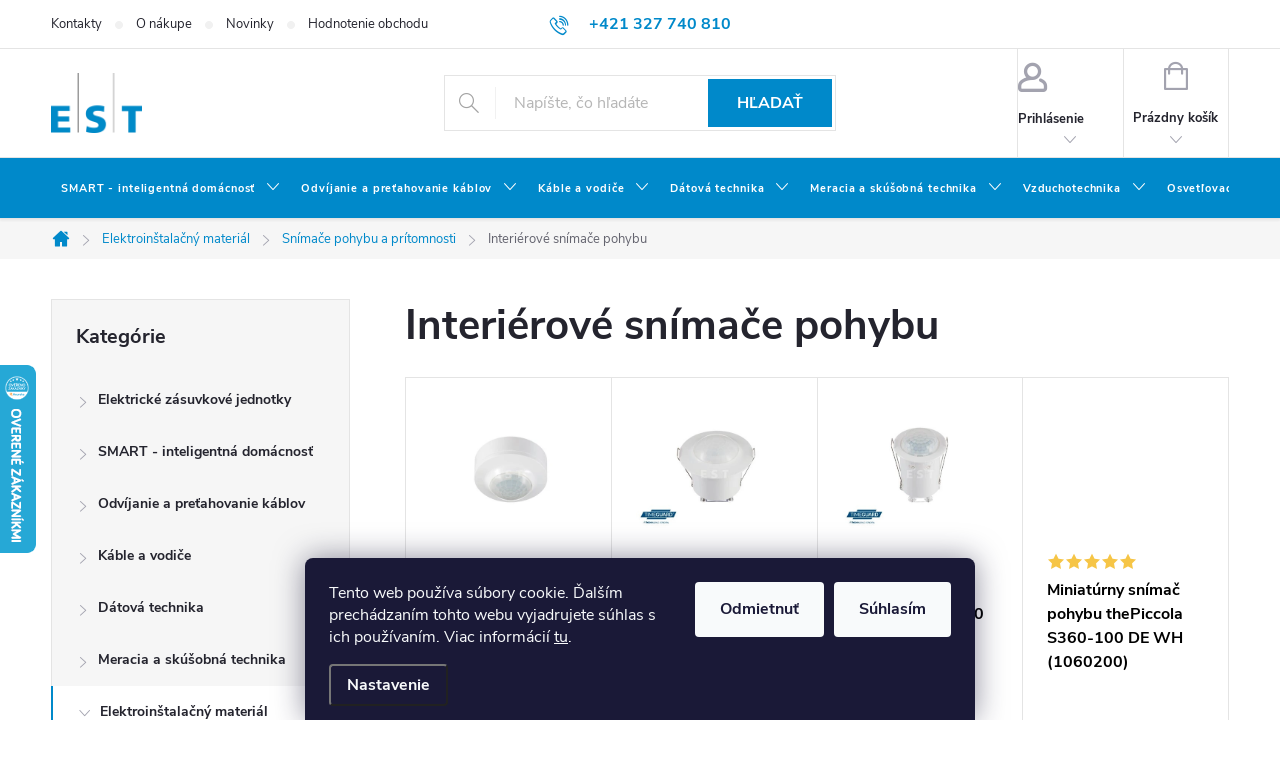

--- FILE ---
content_type: text/html; charset=utf-8
request_url: https://www.est-shop.sk/kategoria/interierove-snimace-pohybu-2/
body_size: 26764
content:
<!doctype html><html lang="sk" dir="ltr" class="header-background-light external-fonts-loaded"><head><meta charset="utf-8" /><meta name="viewport" content="width=device-width,initial-scale=1" /><title>Interiérové snímače pohybu - E-shop EST SK</title><link rel="preconnect" href="https://cdn.myshoptet.com" /><link rel="dns-prefetch" href="https://cdn.myshoptet.com" /><link rel="preload" href="https://cdn.myshoptet.com/prj/dist/master/cms/libs/jquery/jquery-1.11.3.min.js" as="script" /><link href="https://cdn.myshoptet.com/prj/dist/master/cms/templates/frontend_templates/shared/css/font-face/nunito.css" rel="stylesheet"><script>
dataLayer = [];
dataLayer.push({'shoptet' : {
    "pageId": 1256,
    "pageType": "category",
    "currency": "EUR",
    "currencyInfo": {
        "decimalSeparator": ",",
        "exchangeRate": 1,
        "priceDecimalPlaces": 2,
        "symbol": "\u20ac",
        "symbolLeft": 1,
        "thousandSeparator": " "
    },
    "language": "sk",
    "projectId": 313778,
    "category": {
        "guid": "b3aaee4f-4f3f-11eb-933a-002590dad85e",
        "path": "Elektroin\u0161tala\u010dn\u00fd materi\u00e1l | Sn\u00edma\u010de pohybu a pr\u00edtomnosti | Interi\u00e9rov\u00e9 sn\u00edma\u010de pohybu",
        "parentCategoryGuid": "f1598aed-6481-11f0-aefd-8a0971c006b6"
    },
    "cartInfo": {
        "id": null,
        "freeShipping": false,
        "freeShippingFrom": 75,
        "leftToFreeGift": {
            "formattedPrice": "\u20ac0",
            "priceLeft": 0
        },
        "freeGift": false,
        "leftToFreeShipping": {
            "priceLeft": 75,
            "dependOnRegion": 0,
            "formattedPrice": "\u20ac75"
        },
        "discountCoupon": [],
        "getNoBillingShippingPrice": {
            "withoutVat": 0,
            "vat": 0,
            "withVat": 0
        },
        "cartItems": [],
        "taxMode": "ORDINARY"
    },
    "cart": [],
    "customer": {
        "priceRatio": 1,
        "priceListId": 1,
        "groupId": null,
        "registered": false,
        "mainAccount": false
    }
}});
dataLayer.push({'cookie_consent' : {
    "marketing": "denied",
    "analytics": "denied"
}});
document.addEventListener('DOMContentLoaded', function() {
    shoptet.consent.onAccept(function(agreements) {
        if (agreements.length == 0) {
            return;
        }
        dataLayer.push({
            'cookie_consent' : {
                'marketing' : (agreements.includes(shoptet.config.cookiesConsentOptPersonalisation)
                    ? 'granted' : 'denied'),
                'analytics': (agreements.includes(shoptet.config.cookiesConsentOptAnalytics)
                    ? 'granted' : 'denied')
            },
            'event': 'cookie_consent'
        });
    });
});
</script>

<!-- Google Tag Manager -->
<script>(function(w,d,s,l,i){w[l]=w[l]||[];w[l].push({'gtm.start':
new Date().getTime(),event:'gtm.js'});var f=d.getElementsByTagName(s)[0],
j=d.createElement(s),dl=l!='dataLayer'?'&l='+l:'';j.async=true;j.src=
'https://www.googletagmanager.com/gtm.js?id='+i+dl;f.parentNode.insertBefore(j,f);
})(window,document,'script','dataLayer','GTM-ML4XGG3Q');</script>
<!-- End Google Tag Manager -->

<meta property="og:type" content="website"><meta property="og:site_name" content="est-shop.sk"><meta property="og:url" content="https://www.est-shop.sk/kategoria/interierove-snimace-pohybu-2/"><meta property="og:title" content="Interiérové snímače pohybu - E-shop EST SK"><meta name="author" content="E-shop EST SK"><meta name="web_author" content="Shoptet.sk"><meta name="dcterms.rightsHolder" content="www.est-shop.sk"><meta name="robots" content="index,follow"><meta property="og:image" content="https://cdn.myshoptet.com/usr/www.est-shop.sk/user/logos/est_c-1.png?t=1768957663"><meta property="og:description" content="Interiérové snímače pohybu, E-shop EST SK"><meta name="description" content="Interiérové snímače pohybu, E-shop EST SK"><meta name="google-site-verification" content="SJvfBBO_GRZdppmLOXpExVTK_xZjBZGZR7cNYYWVjpc"><style>:root {--color-primary: #0089ca;--color-primary-h: 199;--color-primary-s: 100%;--color-primary-l: 40%;--color-primary-hover: #0089ca;--color-primary-hover-h: 199;--color-primary-hover-s: 100%;--color-primary-hover-l: 40%;--color-secondary: #99CC00;--color-secondary-h: 75;--color-secondary-s: 100%;--color-secondary-l: 40%;--color-secondary-hover: #1b3669;--color-secondary-hover-h: 219;--color-secondary-hover-s: 59%;--color-secondary-hover-l: 26%;--color-tertiary: #cfcfcf;--color-tertiary-h: 0;--color-tertiary-s: 0%;--color-tertiary-l: 81%;--color-tertiary-hover: #ffbb00;--color-tertiary-hover-h: 44;--color-tertiary-hover-s: 100%;--color-tertiary-hover-l: 50%;--color-header-background: #ffffff;--template-font: "Nunito";--template-headings-font: "Nunito";--header-background-url: url("[data-uri]");--cookies-notice-background: #1A1937;--cookies-notice-color: #F8FAFB;--cookies-notice-button-hover: #f5f5f5;--cookies-notice-link-hover: #27263f;--templates-update-management-preview-mode-content: "Náhľad aktualizácií šablóny je aktívny pre váš prehliadač."}</style>
    <script>var shoptet = shoptet || {};</script>
    <script src="https://cdn.myshoptet.com/prj/dist/master/shop/dist/main-3g-header.js.05f199e7fd2450312de2.js"></script>
<!-- User include --><!-- service 776(417) html code header -->
<link type="text/css" rel="stylesheet" media="all"  href="https://cdn.myshoptet.com/usr/paxio.myshoptet.com/user/documents/blank/style.css?v1602546"/>
<link href="https://cdn.myshoptet.com/prj/dist/master/shop/dist/font-shoptet-11.css.62c94c7785ff2cea73b2.css" rel="stylesheet">
<link href="https://cdn.myshoptet.com/usr/paxio.myshoptet.com/user/documents/blank/ikony.css?v9" rel="stylesheet">
<link type="text/css" rel="stylesheet" media="screen"  href="https://cdn.myshoptet.com/usr/paxio.myshoptet.com/user/documents/blank/preklady.css?v27" />
<link rel="stylesheet" href="https://cdn.myshoptet.com/usr/paxio.myshoptet.com/user/documents/blank/Slider/slick.css" />
<link rel="stylesheet" href="https://cdn.myshoptet.com/usr/paxio.myshoptet.com/user/documents/blank/Slider/slick-theme.css?v4" />
<link rel="stylesheet" href="https://cdn.myshoptet.com/usr/paxio.myshoptet.com/user/documents/blank/Slider/slick-classic.css?v3" />

<!-- project html code header -->
<style>

.flags-extra .flag .price-standard {
    font-size: 9px;
    line-height: 20px;
}

@media screen and (min-width: 768px){ 
.navigation-in > ul > li > a {padding: 24px 10px; font-size: 11px;} 
} 


/* ÚPARVA BARVY POZADÍ SYSTÉMOVÝCH PŘÍZNAKŮ (ŠTÍTKŮ) */

.flag.flag-tip {background-color: #fe0000;} /* PŘÍZNAK TIP*/


.extended-banner-title {
    top: 0;
    font-size: 14px;
    line-height: 20px;
    font-weight: bold;
    color: #24242E;
}

.site-msg {
    padding: 1ex 1em;
    background: #d63500;
}    

/* ZMĚNA BARVY POZADÍ HLAVNÍHO MENU */

@media screen and (min-width: 768px) {
#header::after{background-color: #0089ca;} /* BARVA POZADÍ MENU */
.navigation-in {background-color: transparent;}
.navigation-in > ul > li > a, .submenu-arrow::after {color: #fff;} /* BARVA TEXTU V MENU */
.menu-helper::after {color: #fff;} /* BARVA HAMBURGERU */
}


.category-header {
    display: none;
}

/* PŘIDÁNÍ E-MAILOVÉ ADRESY DO HLAVIČKY WEBU */

@media screen and (min-width: 1200px){
.top-navigation-bar .project-email {display: inline-block;font-size: 16px;font-weight: bold;margin-left: 24px;color: var(--color-primary);}
a.project-email::before {content: '\e910';font-size: 16px;}
}
@media screen and (min-width: 360px) and (max-width: 767px){
.top-navigation-contacts{display: block !important;}
.top-navigation-contacts .project-phone{display: none !important;}
.top-navigation-contacts .project-email{display: block !important;position: absolute;right: 164px;top: 15px;color: #A3A3AF;}
a.project-email::before {content: '\e910';}
.top-navigation-contacts .project-email span{display: none;}
}

.p-gift-name > a > span.nowrap {
display: none;
}

.fav-cat li > div {
    padding: 20px;
}

.site-agreement-buttons  {
    visibility: hidden;
}

.products-block.products .product{
    width: calc(25% - 0px); /* Adjusts to 4 columns (100% / 4 = 25%) */
    margin-bottom: 15px; /* Adds spacing between rows */
}
/*zobrazenie nazvu produktov na viac riadkoch*/
.products-block.products .product .p .name {
font-size: 1em;
height: 120px;

}
.products-block.products .product .p .name span {
-webkit-box-orient: unset;
}
/*zobrazenie nazvu produktov na viac riadkoch*/



</style>


<meta name="google-site-verification" content="b-LiEHnqdopG_-99bUFp-J9PYlcI0k7k1AqhsAnq23k" />
<meta name="facebook-domain-verification" content="8tylnmsw1p3xkeyifbdxsd556d508w" />

<!-- Meta Pixel Code -->
<script>
!function(f,b,e,v,n,t,s)
{if(f.fbq)return;n=f.fbq=function(){n.callMethod?
n.callMethod.apply(n,arguments):n.queue.push(arguments)};
if(!f._fbq)f._fbq=n;n.push=n;n.loaded=!0;n.version='2.0';
n.queue=[];t=b.createElement(e);t.async=!0;
t.src=v;s=b.getElementsByTagName(e)[0];
s.parentNode.insertBefore(t,s)}(window, document,'script',
'https://connect.facebook.net/en_US/fbevents.js');
fbq('init', '1139958000731478');
fbq('track', 'PageView');
</script>
<noscript><img height="1" width="1" style="display:none"
src="https://www.facebook.com/tr?id=1139958000731478&ev=PageView&noscript=1"
/></noscript>
<!-- End Meta Pixel Code -->



<!-- /User include --><link rel="shortcut icon" href="/favicon.ico" type="image/x-icon" /><link rel="canonical" href="https://www.est-shop.sk/kategoria/interierove-snimace-pohybu-2/" />    <script>
        var _hwq = _hwq || [];
        _hwq.push(['setKey', '37CD94C858DA0AF907C62FB4B9274E87']);
        _hwq.push(['setTopPos', '300']);
        _hwq.push(['showWidget', '21']);
        (function() {
            var ho = document.createElement('script');
            ho.src = 'https://sk.im9.cz/direct/i/gjs.php?n=wdgt&sak=37CD94C858DA0AF907C62FB4B9274E87';
            var s = document.getElementsByTagName('script')[0]; s.parentNode.insertBefore(ho, s);
        })();
    </script>
<script>!function(){var t={9196:function(){!function(){var t=/\[object (Boolean|Number|String|Function|Array|Date|RegExp)\]/;function r(r){return null==r?String(r):(r=t.exec(Object.prototype.toString.call(Object(r))))?r[1].toLowerCase():"object"}function n(t,r){return Object.prototype.hasOwnProperty.call(Object(t),r)}function e(t){if(!t||"object"!=r(t)||t.nodeType||t==t.window)return!1;try{if(t.constructor&&!n(t,"constructor")&&!n(t.constructor.prototype,"isPrototypeOf"))return!1}catch(t){return!1}for(var e in t);return void 0===e||n(t,e)}function o(t,r,n){this.b=t,this.f=r||function(){},this.d=!1,this.a={},this.c=[],this.e=function(t){return{set:function(r,n){u(c(r,n),t.a)},get:function(r){return t.get(r)}}}(this),i(this,t,!n);var e=t.push,o=this;t.push=function(){var r=[].slice.call(arguments,0),n=e.apply(t,r);return i(o,r),n}}function i(t,n,o){for(t.c.push.apply(t.c,n);!1===t.d&&0<t.c.length;){if("array"==r(n=t.c.shift()))t:{var i=n,a=t.a;if("string"==r(i[0])){for(var f=i[0].split("."),s=f.pop(),p=(i=i.slice(1),0);p<f.length;p++){if(void 0===a[f[p]])break t;a=a[f[p]]}try{a[s].apply(a,i)}catch(t){}}}else if("function"==typeof n)try{n.call(t.e)}catch(t){}else{if(!e(n))continue;for(var l in n)u(c(l,n[l]),t.a)}o||(t.d=!0,t.f(t.a,n),t.d=!1)}}function c(t,r){for(var n={},e=n,o=t.split("."),i=0;i<o.length-1;i++)e=e[o[i]]={};return e[o[o.length-1]]=r,n}function u(t,o){for(var i in t)if(n(t,i)){var c=t[i];"array"==r(c)?("array"==r(o[i])||(o[i]=[]),u(c,o[i])):e(c)?(e(o[i])||(o[i]={}),u(c,o[i])):o[i]=c}}window.DataLayerHelper=o,o.prototype.get=function(t){var r=this.a;t=t.split(".");for(var n=0;n<t.length;n++){if(void 0===r[t[n]])return;r=r[t[n]]}return r},o.prototype.flatten=function(){this.b.splice(0,this.b.length),this.b[0]={},u(this.a,this.b[0])}}()}},r={};function n(e){var o=r[e];if(void 0!==o)return o.exports;var i=r[e]={exports:{}};return t[e](i,i.exports,n),i.exports}n.n=function(t){var r=t&&t.__esModule?function(){return t.default}:function(){return t};return n.d(r,{a:r}),r},n.d=function(t,r){for(var e in r)n.o(r,e)&&!n.o(t,e)&&Object.defineProperty(t,e,{enumerable:!0,get:r[e]})},n.o=function(t,r){return Object.prototype.hasOwnProperty.call(t,r)},function(){"use strict";n(9196)}()}();</script>    <!-- Global site tag (gtag.js) - Google Analytics -->
    <script async src="https://www.googletagmanager.com/gtag/js?id=17214097762"></script>
    <script>
        
        window.dataLayer = window.dataLayer || [];
        function gtag(){dataLayer.push(arguments);}
        

                    console.debug('default consent data');

            gtag('consent', 'default', {"ad_storage":"denied","analytics_storage":"denied","ad_user_data":"denied","ad_personalization":"denied","wait_for_update":500});
            dataLayer.push({
                'event': 'default_consent'
            });
        
        gtag('js', new Date());

        
                gtag('config', 'G-CEG5G8DWCW', {"groups":"GA4","send_page_view":false,"content_group":"category","currency":"EUR","page_language":"sk"});
        
                gtag('config', 'AW-411738577');
        
                gtag('config', 'AW-17214097762');
        
        
        
        
                    gtag('event', 'page_view', {"send_to":"GA4","page_language":"sk","content_group":"category","currency":"EUR"});
        
        
        
        
        
        
        
        
        
        
        
        
        
        document.addEventListener('DOMContentLoaded', function() {
            if (typeof shoptet.tracking !== 'undefined') {
                for (var id in shoptet.tracking.bannersList) {
                    gtag('event', 'view_promotion', {
                        "send_to": "UA",
                        "promotions": [
                            {
                                "id": shoptet.tracking.bannersList[id].id,
                                "name": shoptet.tracking.bannersList[id].name,
                                "position": shoptet.tracking.bannersList[id].position
                            }
                        ]
                    });
                }
            }

            shoptet.consent.onAccept(function(agreements) {
                if (agreements.length !== 0) {
                    console.debug('gtag consent accept');
                    var gtagConsentPayload =  {
                        'ad_storage': agreements.includes(shoptet.config.cookiesConsentOptPersonalisation)
                            ? 'granted' : 'denied',
                        'analytics_storage': agreements.includes(shoptet.config.cookiesConsentOptAnalytics)
                            ? 'granted' : 'denied',
                                                                                                'ad_user_data': agreements.includes(shoptet.config.cookiesConsentOptPersonalisation)
                            ? 'granted' : 'denied',
                        'ad_personalization': agreements.includes(shoptet.config.cookiesConsentOptPersonalisation)
                            ? 'granted' : 'denied',
                        };
                    console.debug('update consent data', gtagConsentPayload);
                    gtag('consent', 'update', gtagConsentPayload);
                    dataLayer.push(
                        { 'event': 'update_consent' }
                    );
                }
            });
        });
    </script>
</head><body class="desktop id-1256 in-interierove-snimace-pohybu-2 template-11 type-category multiple-columns-body columns-3 blank-mode blank-mode-css ums_forms_redesign--off ums_a11y_category_page--on ums_discussion_rating_forms--off ums_flags_display_unification--on ums_a11y_login--on mobile-header-version-0">
        <div id="fb-root"></div>
        <script>
            window.fbAsyncInit = function() {
                FB.init({
//                    appId            : 'your-app-id',
                    autoLogAppEvents : true,
                    xfbml            : true,
                    version          : 'v19.0'
                });
            };
        </script>
        <script async defer crossorigin="anonymous" src="https://connect.facebook.net/sk_SK/sdk.js"></script>
<!-- Google Tag Manager (noscript) -->
<noscript><iframe src="https://www.googletagmanager.com/ns.html?id=GTM-ML4XGG3Q"
height="0" width="0" style="display:none;visibility:hidden"></iframe></noscript>
<!-- End Google Tag Manager (noscript) -->

    <div class="siteCookies siteCookies--bottom siteCookies--dark js-siteCookies" role="dialog" data-testid="cookiesPopup" data-nosnippet>
        <div class="siteCookies__form">
            <div class="siteCookies__content">
                <div class="siteCookies__text">
                    Tento web používa súbory cookie. Ďalším prechádzaním tohto webu vyjadrujete súhlas s ich používaním. Viac informácií <a href="http://www.est-shop.sk/podmienky-ochrany-osobnych-udajov/" target="\">tu</a>.
                </div>
                <p class="siteCookies__links">
                    <button class="siteCookies__link js-cookies-settings" aria-label="Nastavenia cookies" data-testid="cookiesSettings">Nastavenie</button>
                </p>
            </div>
            <div class="siteCookies__buttonWrap">
                                    <button class="siteCookies__button js-cookiesConsentSubmit" value="reject" aria-label="Odmietnuť cookies" data-testid="buttonCookiesReject">Odmietnuť</button>
                                <button class="siteCookies__button js-cookiesConsentSubmit" value="all" aria-label="Prijať cookies" data-testid="buttonCookiesAccept">Súhlasím</button>
            </div>
        </div>
        <script>
            document.addEventListener("DOMContentLoaded", () => {
                const siteCookies = document.querySelector('.js-siteCookies');
                document.addEventListener("scroll", shoptet.common.throttle(() => {
                    const st = document.documentElement.scrollTop;
                    if (st > 1) {
                        siteCookies.classList.add('siteCookies--scrolled');
                    } else {
                        siteCookies.classList.remove('siteCookies--scrolled');
                    }
                }, 100));
            });
        </script>
    </div>
<a href="#content" class="skip-link sr-only">Prejsť na obsah</a><div class="overall-wrapper"><div class="user-action"><div class="container">
    <div class="user-action-in">
                    <div id="login" class="user-action-login popup-widget login-widget" role="dialog" aria-labelledby="loginHeading">
        <div class="popup-widget-inner">
                            <h2 id="loginHeading">Prihlásenie k vášmu účtu</h2><div id="customerLogin"><form action="/action/Customer/Login/" method="post" id="formLoginIncluded" class="csrf-enabled formLogin" data-testid="formLogin"><input type="hidden" name="referer" value="" /><div class="form-group"><div class="input-wrapper email js-validated-element-wrapper no-label"><input type="email" name="email" class="form-control" autofocus placeholder="E-mailová adresa (napr. jan@novak.sk)" data-testid="inputEmail" autocomplete="email" required /></div></div><div class="form-group"><div class="input-wrapper password js-validated-element-wrapper no-label"><input type="password" name="password" class="form-control" placeholder="Heslo" data-testid="inputPassword" autocomplete="current-password" required /><span class="no-display">Nemôžete vyplniť toto pole</span><input type="text" name="surname" value="" class="no-display" /></div></div><div class="form-group"><div class="login-wrapper"><button type="submit" class="btn btn-secondary btn-text btn-login" data-testid="buttonSubmit">Prihlásiť sa</button><div class="password-helper"><a href="/registracia/" data-testid="signup" rel="nofollow">Nová registrácia</a><a href="/klient/zabudnute-heslo/" rel="nofollow">Zabudnuté heslo</a></div></div></div></form>
</div>                    </div>
    </div>

                            <div id="cart-widget" class="user-action-cart popup-widget cart-widget loader-wrapper" data-testid="popupCartWidget" role="dialog" aria-hidden="true">
    <div class="popup-widget-inner cart-widget-inner place-cart-here">
        <div class="loader-overlay">
            <div class="loader"></div>
        </div>
    </div>

    <div class="cart-widget-button">
        <a href="/kosik/" class="btn btn-conversion" id="continue-order-button" rel="nofollow" data-testid="buttonNextStep">Pokračovať do košíka</a>
    </div>
</div>
            </div>
</div>
</div><div class="top-navigation-bar" data-testid="topNavigationBar">

    <div class="container">

        <div class="top-navigation-contacts">
            <strong>Zákaznícka podpora:</strong><a href="tel:+421327740810" class="project-phone" aria-label="Zavolať na +421327740810" data-testid="contactboxPhone"><span>+421 327 740 810</span></a><a href="mailto:info@est-slovensko.sk" class="project-email" data-testid="contactboxEmail"><span>info@est-slovensko.sk</span></a>        </div>

                            <div class="top-navigation-menu">
                <div class="top-navigation-menu-trigger"></div>
                <ul class="top-navigation-bar-menu">
                                            <li class="top-navigation-menu-item-29">
                            <a href="/clanky/kontakty/">Kontakty</a>
                        </li>
                                            <li class="top-navigation-menu-item-749">
                            <a href="/rubriky/vsetko-o-nakupe/">O nákupe</a>
                        </li>
                                            <li class="top-navigation-menu-item-881">
                            <a href="/rubriky/novinky/">Novinky</a>
                        </li>
                                            <li class="top-navigation-menu-item--51">
                            <a href="/clanky/hodnotenie-obchodu/">Hodnotenie obchodu</a>
                        </li>
                                    </ul>
                <ul class="top-navigation-bar-menu-helper"></ul>
            </div>
        
        <div class="top-navigation-tools">
            <div class="responsive-tools">
                <a href="#" class="toggle-window" data-target="search" aria-label="Hľadať" data-testid="linkSearchIcon"></a>
                                                            <a href="#" class="toggle-window" data-target="login"></a>
                                                    <a href="#" class="toggle-window" data-target="navigation" aria-label="Menu" data-testid="hamburgerMenu"></a>
            </div>
                        <button class="top-nav-button top-nav-button-login toggle-window" type="button" data-target="login" aria-haspopup="dialog" aria-controls="login" aria-expanded="false" data-testid="signin"><span>Prihlásenie</span></button>        </div>

    </div>

</div>
<header id="header"><div class="container navigation-wrapper">
    <div class="header-top">
        <div class="site-name-wrapper">
            <div class="site-name"><a href="/" data-testid="linkWebsiteLogo"><img src="https://cdn.myshoptet.com/usr/www.est-shop.sk/user/logos/est_c-1.png" alt="E-shop EST SK" fetchpriority="low" /></a></div>        </div>
        <div class="search" itemscope itemtype="https://schema.org/WebSite">
            <meta itemprop="headline" content="Interiérové snímače pohybu"/><meta itemprop="url" content="https://www.est-shop.sk"/><meta itemprop="text" content="Interiérové snímače pohybu, E-shop EST SK"/>            <form action="/action/ProductSearch/prepareString/" method="post"
    id="formSearchForm" class="search-form compact-form js-search-main"
    itemprop="potentialAction" itemscope itemtype="https://schema.org/SearchAction" data-testid="searchForm">
    <fieldset>
        <meta itemprop="target"
            content="https://www.est-shop.sk/vyhladavanie/?string={string}"/>
        <input type="hidden" name="language" value="sk"/>
        
            
<input
    type="search"
    name="string"
        class="query-input form-control search-input js-search-input"
    placeholder="Napíšte, čo hľadáte"
    autocomplete="off"
    required
    itemprop="query-input"
    aria-label="Vyhľadávanie"
    data-testid="searchInput"
>
            <button type="submit" class="btn btn-default" data-testid="searchBtn">Hľadať</button>
        
    </fieldset>
</form>
        </div>
        <div class="navigation-buttons">
                
    <a href="/kosik/" class="btn btn-icon toggle-window cart-count" data-target="cart" data-hover="true" data-redirect="true" data-testid="headerCart" rel="nofollow" aria-haspopup="dialog" aria-expanded="false" aria-controls="cart-widget">
        
                <span class="sr-only">Nákupný košík</span>
        
            <span class="cart-price visible-lg-inline-block" data-testid="headerCartPrice">
                                    Prázdny košík                            </span>
        
    
            </a>
        </div>
    </div>
    <nav id="navigation" aria-label="Hlavné menu" data-collapsible="true"><div class="navigation-in menu"><ul class="menu-level-1" role="menubar" data-testid="headerMenuItems"><li class="menu-item-1419 ext" role="none"><a href="/kategoria/smart-inteligentna-domacnost/" data-testid="headerMenuItem" role="menuitem" aria-haspopup="true" aria-expanded="false"><b>SMART - inteligentná domácnosť</b><span class="submenu-arrow"></span></a><ul class="menu-level-2" aria-label="SMART - inteligentná domácnosť" tabindex="-1" role="menu"><li class="menu-item-1422 has-third-level" role="none"><a href="/kategoria/inteligentne-termostaty-tado/" class="menu-image" data-testid="headerMenuItem" tabindex="-1" aria-hidden="true"><img src="data:image/svg+xml,%3Csvg%20width%3D%22140%22%20height%3D%22100%22%20xmlns%3D%22http%3A%2F%2Fwww.w3.org%2F2000%2Fsvg%22%3E%3C%2Fsvg%3E" alt="" aria-hidden="true" width="140" height="100"  data-src="https://cdn.myshoptet.com/usr/www.est-shop.sk/user/categories/thumb/x-hlavice_(kopie)-1.jpg" fetchpriority="low" /></a><div><a href="/kategoria/inteligentne-termostaty-tado/" data-testid="headerMenuItem" role="menuitem"><span>Inteligentné termostaty tado° FAV</span></a>
                                                    <ul class="menu-level-3" role="menu">
                                                                    <li class="menu-item-1432" role="none">
                                        <a href="/kategoria/kurenie/" data-testid="headerMenuItem" role="menuitem">
                                            Kúrenie</a>                                    </li>
                                                            </ul>
                        </div></li><li class="menu-item-761" role="none"><a href="/kategoria/inteligentne-zamky/" class="menu-image" data-testid="headerMenuItem" tabindex="-1" aria-hidden="true"><img src="data:image/svg+xml,%3Csvg%20width%3D%22140%22%20height%3D%22100%22%20xmlns%3D%22http%3A%2F%2Fwww.w3.org%2F2000%2Fsvg%22%3E%3C%2Fsvg%3E" alt="" aria-hidden="true" width="140" height="100"  data-src="https://cdn.myshoptet.com/usr/www.est-shop.sk/user/categories/thumb/16244-4.jpeg" fetchpriority="low" /></a><div><a href="/kategoria/inteligentne-zamky/" data-testid="headerMenuItem" role="menuitem"><span>Inteligentné zámky Nuki FAV</span></a>
                        </div></li><li class="menu-item-1467 has-third-level" role="none"><a href="/kategoria/inteligentne-osvetlenie/" class="menu-image" data-testid="headerMenuItem" tabindex="-1" aria-hidden="true"><img src="data:image/svg+xml,%3Csvg%20width%3D%22140%22%20height%3D%22100%22%20xmlns%3D%22http%3A%2F%2Fwww.w3.org%2F2000%2Fsvg%22%3E%3C%2Fsvg%3E" alt="" aria-hidden="true" width="140" height="100"  data-src="https://cdn.myshoptet.com/usr/www.est-shop.sk/user/categories/thumb/08_rb_286_c_bulb_white___colour_shadow_on-1.jpg" fetchpriority="low" /></a><div><a href="/kategoria/inteligentne-osvetlenie/" data-testid="headerMenuItem" role="menuitem"><span>Inteligentné osvetlenie</span></a>
                                                    <ul class="menu-level-3" role="menu">
                                                                    <li class="menu-item-1470" role="none">
                                        <a href="/kategoria/inteligentne-ziarovky/" data-testid="headerMenuItem" role="menuitem">
                                            Inteligentné žiarovky</a>,                                    </li>
                                                                    <li class="menu-item-1485" role="none">
                                        <a href="/kategoria/led-pasiky/" data-testid="headerMenuItem" role="menuitem">
                                            LED pásiky</a>,                                    </li>
                                                                    <li class="menu-item-1488" role="none">
                                        <a href="/kategoria/stropne-svietidla/" data-testid="headerMenuItem" role="menuitem">
                                            Stropné svietidlá</a>,                                    </li>
                                                                    <li class="menu-item-1491" role="none">
                                        <a href="/kategoria/vonkajsie-svetla/" data-testid="headerMenuItem" role="menuitem">
                                            Vonkajšie svetlá</a>                                    </li>
                                                            </ul>
                        </div></li><li class="menu-item-1683 has-third-level" role="none"><a href="/kategoria/automatizacia-domacnosti-shelly/" class="menu-image" data-testid="headerMenuItem" tabindex="-1" aria-hidden="true"><img src="data:image/svg+xml,%3Csvg%20width%3D%22140%22%20height%3D%22100%22%20xmlns%3D%22http%3A%2F%2Fwww.w3.org%2F2000%2Fsvg%22%3E%3C%2Fsvg%3E" alt="" aria-hidden="true" width="140" height="100"  data-src="https://cdn.myshoptet.com/usr/www.est-shop.sk/user/categories/thumb/shelly-i4-gen3-main-image.jpg" fetchpriority="low" /></a><div><a href="/kategoria/automatizacia-domacnosti-shelly/" data-testid="headerMenuItem" role="menuitem"><span>Automatizácia domácnosti Shelly</span></a>
                                                    <ul class="menu-level-3" role="menu">
                                                                    <li class="menu-item-1602" role="none">
                                        <a href="/kategoria/spinacie-a-ovladacie-moduly/" data-testid="headerMenuItem" role="menuitem">
                                            Spínacie a ovládacie moduly</a>,                                    </li>
                                                                    <li class="menu-item-1578" role="none">
                                        <a href="/kategoria/ovladanie-zariadeni-a-osvetlenia/" data-testid="headerMenuItem" role="menuitem">
                                            Ovládanie zariadení a osvetlenia</a>,                                    </li>
                                                                    <li class="menu-item-1659" role="none">
                                        <a href="/kategoria/ovladanie-klimatizacie-a-vykurovania/" data-testid="headerMenuItem" role="menuitem">
                                            Ovládanie klimatizácie a vykurovania</a>,                                    </li>
                                                                    <li class="menu-item-1569" role="none">
                                        <a href="/kategoria/energeticke-riadenie-a-meranie/" data-testid="headerMenuItem" role="menuitem">
                                            Energetické riadenie a meranie</a>,                                    </li>
                                                                    <li class="menu-item-1584" role="none">
                                        <a href="/kategoria/senzory-a-zabezpecenie/" data-testid="headerMenuItem" role="menuitem">
                                            Senzory a zabezpečenie</a>,                                    </li>
                                                                    <li class="menu-item-1686" role="none">
                                        <a href="/kategoria/inteligentne-zasuvky-2/" data-testid="headerMenuItem" role="menuitem">
                                            Inteligentné zásuvky</a>,                                    </li>
                                                                    <li class="menu-item-1590" role="none">
                                        <a href="/kategoria/specialne-zariadenia-a-prislusenstvo/" data-testid="headerMenuItem" role="menuitem">
                                            Špeciálne zariadenia a príslušenstvo</a>                                    </li>
                                                            </ul>
                        </div></li></ul></li>
<li class="menu-item-1049 ext" role="none"><a href="/kategoria/odvijanie-a-pretahovanie-kablov/" data-testid="headerMenuItem" role="menuitem" aria-haspopup="true" aria-expanded="false"><b>Odvíjanie a preťahovanie káblov</b><span class="submenu-arrow"></span></a><ul class="menu-level-2" aria-label="Odvíjanie a preťahovanie káblov" tabindex="-1" role="menu"><li class="menu-item-911 has-third-level" role="none"><a href="/kategoria/pretahovanie-kablov/" class="menu-image" data-testid="headerMenuItem" tabindex="-1" aria-hidden="true"><img src="data:image/svg+xml,%3Csvg%20width%3D%22140%22%20height%3D%22100%22%20xmlns%3D%22http%3A%2F%2Fwww.w3.org%2F2000%2Fsvg%22%3E%3C%2Fsvg%3E" alt="" aria-hidden="true" width="140" height="100"  data-src="https://cdn.myshoptet.com/usr/www.est-shop.sk/user/categories/thumb/produktkategorie-desktop-2024-400x300.jpg" fetchpriority="low" /></a><div><a href="/kategoria/pretahovanie-kablov/" data-testid="headerMenuItem" role="menuitem"><span>Preťahovanie káblov FAV</span></a>
                                                    <ul class="menu-level-3" role="menu">
                                                                    <li class="menu-item-1499" role="none">
                                        <a href="/kategoria/priemer-rurky-od-5-mm/" data-testid="headerMenuItem" role="menuitem">
                                            Priemer rúrky od 5 mm</a>,                                    </li>
                                                                    <li class="menu-item-914" role="none">
                                        <a href="/kategoria/priemer-rurky-10-50-mm--dlzka-do-50-m-/" data-testid="headerMenuItem" role="menuitem">
                                            Priemer rúrky 10-50 mm (dĺžka do 50 m)</a>,                                    </li>
                                                                    <li class="menu-item-917" role="none">
                                        <a href="/kategoria/priemer-rurky-32-100-mm--dlzka-do-80-m-/" data-testid="headerMenuItem" role="menuitem">
                                            Priemer rúrky 32-100 mm (dĺžka do 80 m)</a>,                                    </li>
                                                                    <li class="menu-item-920" role="none">
                                        <a href="/kategoria/priemer-rurky-50-450-mm--dlzka-do-400-m-/" data-testid="headerMenuItem" role="menuitem">
                                            Priemer rúrky 50-450 mm (dĺžka do 400 m)</a>,                                    </li>
                                                                    <li class="menu-item-923" role="none">
                                        <a href="/kategoria/pretahovacie-pruty-2/" data-testid="headerMenuItem" role="menuitem">
                                            Preťahovacie prúty</a>,                                    </li>
                                                                    <li class="menu-item-1983" role="none">
                                        <a href="/kategoria/kablove-pancusky-2/" data-testid="headerMenuItem" role="menuitem">
                                            Káblové pančušky</a>                                    </li>
                                                            </ul>
                        </div></li><li class="menu-item-1926 has-third-level" role="none"><a href="/kategoria/tahanie-kablov-2/" class="menu-image" data-testid="headerMenuItem" tabindex="-1" aria-hidden="true"><img src="data:image/svg+xml,%3Csvg%20width%3D%22140%22%20height%3D%22100%22%20xmlns%3D%22http%3A%2F%2Fwww.w3.org%2F2000%2Fsvg%22%3E%3C%2Fsvg%3E" alt="" aria-hidden="true" width="140" height="100"  data-src="https://cdn.myshoptet.com/usr/www.est-shop.sk/user/categories/thumb/kachlicka_presne_vycentrovana.png" fetchpriority="low" /></a><div><a href="/kategoria/tahanie-kablov-2/" data-testid="headerMenuItem" role="menuitem"><span>Ťahanie káblov</span></a>
                                                    <ul class="menu-level-3" role="menu">
                                                                    <li class="menu-item-1929" role="none">
                                        <a href="/kategoria/cw-800-e-navijak-pre-tahanie-kablov/" data-testid="headerMenuItem" role="menuitem">
                                            CW 800 E - Naviják pre ťahanie káblov</a>,                                    </li>
                                                                    <li class="menu-item-1887" role="none">
                                        <a href="/kategoria/vodiace-kladky-2/" data-testid="headerMenuItem" role="menuitem">
                                            Vodiace kladky</a>,                                    </li>
                                                                    <li class="menu-item-1932" role="none">
                                        <a href="/kategoria/tazne-lana/" data-testid="headerMenuItem" role="menuitem">
                                            Ťažné laná</a>                                    </li>
                                                            </ul>
                        </div></li><li class="menu-item-890 has-third-level" role="none"><a href="/kategoria/odvijanie-kablov/" class="menu-image" data-testid="headerMenuItem" tabindex="-1" aria-hidden="true"><img src="data:image/svg+xml,%3Csvg%20width%3D%22140%22%20height%3D%22100%22%20xmlns%3D%22http%3A%2F%2Fwww.w3.org%2F2000%2Fsvg%22%3E%3C%2Fsvg%3E" alt="" aria-hidden="true" width="140" height="100"  data-src="https://cdn.myshoptet.com/usr/www.est-shop.sk/user/categories/thumb/produktkategorie-desktop-20244-400x300.jpg" fetchpriority="low" /></a><div><a href="/kategoria/odvijanie-kablov/" data-testid="headerMenuItem" role="menuitem"><span>Odvíjanie káblov FAV</span></a>
                                                    <ul class="menu-level-3" role="menu">
                                                                    <li class="menu-item-893" role="none">
                                        <a href="/kategoria/nosnost-do-215-kg/" data-testid="headerMenuItem" role="menuitem">
                                            Nosnosť do 215 kg</a>,                                    </li>
                                                                    <li class="menu-item-896" role="none">
                                        <a href="/kategoria/nosnost-do-300-kg/" data-testid="headerMenuItem" role="menuitem">
                                            Nosnosť do 300 kg</a>,                                    </li>
                                                                    <li class="menu-item-899" role="none">
                                        <a href="/kategoria/nosnost-do-800-kg/" data-testid="headerMenuItem" role="menuitem">
                                            Nosnosť do 800 kg</a>,                                    </li>
                                                                    <li class="menu-item-902" role="none">
                                        <a href="/kategoria/nosnost-do-1700-kg/" data-testid="headerMenuItem" role="menuitem">
                                            Nosnosť do 1700 kg</a>,                                    </li>
                                                                    <li class="menu-item-905" role="none">
                                        <a href="/kategoria/nosnost-do-4500-kg/" data-testid="headerMenuItem" role="menuitem">
                                            Nosnosť do 4500 kg</a>,                                    </li>
                                                                    <li class="menu-item-1698" role="none">
                                        <a href="/kategoria/cb-260-cable-box-odvijac-jednozilovych-kablov/" data-testid="headerMenuItem" role="menuitem">
                                            CB 260 Cable Box odvíjač jednožilových káblov</a>,                                    </li>
                                                                    <li class="menu-item-959" role="none">
                                        <a href="/kategoria/kablove-vodiace-kladky/" data-testid="headerMenuItem" role="menuitem">
                                            Káblové vodiace kladky</a>                                    </li>
                                                            </ul>
                        </div></li><li class="menu-item-743 has-third-level" role="none"><a href="/kategoria/inspekcne-systemy-a-meracie-nastroje/" class="menu-image" data-testid="headerMenuItem" tabindex="-1" aria-hidden="true"><img src="data:image/svg+xml,%3Csvg%20width%3D%22140%22%20height%3D%22100%22%20xmlns%3D%22http%3A%2F%2Fwww.w3.org%2F2000%2Fsvg%22%3E%3C%2Fsvg%3E" alt="" aria-hidden="true" width="140" height="100"  data-src="https://cdn.myshoptet.com/usr/www.est-shop.sk/user/categories/thumb/produktkategorie-desktop-20245-400x300.jpg" fetchpriority="low" /></a><div><a href="/kategoria/inspekcne-systemy-a-meracie-nastroje/" data-testid="headerMenuItem" role="menuitem"><span>Inšpekčné systémy a meracie nástroje</span></a>
                                                    <ul class="menu-level-3" role="menu">
                                                                    <li class="menu-item-1878" role="none">
                                        <a href="/kategoria/rm35---digitalny-merac-dlzky-kablov/" data-testid="headerMenuItem" role="menuitem">
                                            RM35 – Digitálny merač dĺžky káblov</a>,                                    </li>
                                                                    <li class="menu-item-1881" role="none">
                                        <a href="/kategoria/inspekcne-kamery/" data-testid="headerMenuItem" role="menuitem">
                                            Inšpekčné kamery</a>,                                    </li>
                                                                    <li class="menu-item-1884" role="none">
                                        <a href="/kategoria/laserovy-merac-vzdialenosti/" data-testid="headerMenuItem" role="menuitem">
                                            Laserový merač vzdialenosti</a>                                    </li>
                                                            </ul>
                        </div></li><li class="menu-item-1052 has-third-level" role="none"><a href="/kategoria/prislusenstvo-a-nahradne-diely/" class="menu-image" data-testid="headerMenuItem" tabindex="-1" aria-hidden="true"><img src="data:image/svg+xml,%3Csvg%20width%3D%22140%22%20height%3D%22100%22%20xmlns%3D%22http%3A%2F%2Fwww.w3.org%2F2000%2Fsvg%22%3E%3C%2Fsvg%3E" alt="" aria-hidden="true" width="140" height="100"  data-src="https://cdn.myshoptet.com/usr/www.est-shop.sk/user/categories/thumb/produkt__bersicht-ersatzteile-zubeh__r-2023-400x300.jpg" fetchpriority="low" /></a><div><a href="/kategoria/prislusenstvo-a-nahradne-diely/" data-testid="headerMenuItem" role="menuitem"><span>Príslušenstvo a náhradné diely</span></a>
                                                    <ul class="menu-level-3" role="menu">
                                                                    <li class="menu-item-1872" role="none">
                                        <a href="/kategoria/mazaci-prostriedok-na-kable/" data-testid="headerMenuItem" role="menuitem">
                                            Mazací prostriedok na káble</a>,                                    </li>
                                                                    <li class="menu-item-1890" role="none">
                                        <a href="/kategoria/gf3-slim-pero-zo-skleneneho-vlakna-o-3-mm/" data-testid="headerMenuItem" role="menuitem">
                                            GF3 SLIM – Pero zo skleného vlákna Ø 3 mm</a>,                                    </li>
                                                                    <li class="menu-item-1722" role="none">
                                        <a href="/kategoria/gf3-pero-zo-skleneneho-vlakna-o-3-mm/" data-testid="headerMenuItem" role="menuitem">
                                            GF3 – Pero zo skleného vlákna Ø 3 mm</a>,                                    </li>
                                                                    <li class="menu-item-1067" role="none">
                                        <a href="/kategoria/rp5/" data-testid="headerMenuItem" role="menuitem">
                                            RP5</a>,                                    </li>
                                                                    <li class="menu-item-1073" role="none">
                                        <a href="/kategoria/rp-1/" data-testid="headerMenuItem" role="menuitem">
                                            RP 1</a>,                                    </li>
                                                                    <li class="menu-item-1100" role="none">
                                        <a href="/kategoria/rt-2008/" data-testid="headerMenuItem" role="menuitem">
                                            RT 2008</a>,                                    </li>
                                                                    <li class="menu-item-1848" role="none">
                                        <a href="/kategoria/gf4-5-pero-zo-skleneneho-vlakna-o-4-5-mm/" data-testid="headerMenuItem" role="menuitem">
                                            GF4.5 - Pero zo skleného vlákna Ø 4.5 mm</a>,                                    </li>
                                                                    <li class="menu-item-1851" role="none">
                                        <a href="/kategoria/gf6-pero-zo-skleneneho-vlakna-o-6-mm/" data-testid="headerMenuItem" role="menuitem">
                                            GF6 – Pero zo skleného vlákna Ø 6 mm</a>,                                    </li>
                                                                    <li class="menu-item-1839" role="none">
                                        <a href="/kategoria/gf7-pero-zo-skleneneho-vlakna-o-7-mm/" data-testid="headerMenuItem" role="menuitem">
                                            GF7 – Pero zo skleného vlákna Ø 7 mm</a>,                                    </li>
                                                                    <li class="menu-item-1842" role="none">
                                        <a href="/kategoria/-gf9-pero-zo-skleneneho-vlakna-o-9-mm/" data-testid="headerMenuItem" role="menuitem">
                                            GF9 – Pero zo skleného vlákna Ø 9 mm</a>,                                    </li>
                                                                    <li class="menu-item-1854" role="none">
                                        <a href="/kategoria/-gf11-pero-zo-skleneneho-vlakna-o-11-mm/" data-testid="headerMenuItem" role="menuitem">
                                            GF11 – Pero zo skleného vlákna Ø 11 mm</a>,                                    </li>
                                                                    <li class="menu-item-1857" role="none">
                                        <a href="/kategoria/g15-pero-zo-skleneneho-vlakna-o-15-mm/" data-testid="headerMenuItem" role="menuitem">
                                            GF15 – Pero zo skleného vlákna Ø 15 mm</a>,                                    </li>
                                                                    <li class="menu-item-1076" role="none">
                                        <a href="/kategoria/runposticks/" data-testid="headerMenuItem" role="menuitem">
                                            Runposticks</a>,                                    </li>
                                                                    <li class="menu-item-1079" role="none">
                                        <a href="/kategoria/cw-800-e-navijak-s-kladkou/" data-testid="headerMenuItem" role="menuitem">
                                            CW 800 E – Navijak s kladkou</a>,                                    </li>
                                                                    <li class="menu-item-1431" role="none">
                                        <a href="/kategoria/rm35-zariadenie-na-meranie-dlzky-kablov/" data-testid="headerMenuItem" role="menuitem">
                                            RM35 – Zariadenie na meranie dĺžky káblov</a>,                                    </li>
                                                                    <li class="menu-item-1860" role="none">
                                        <a href="/kategoria/rc3-inspekcna-kamera/" data-testid="headerMenuItem" role="menuitem">
                                            RC3 – Inšpekčná kamera</a>,                                    </li>
                                                                    <li class="menu-item-1094" role="none">
                                        <a href="/kategoria/rc2-inspekcna-kamera/" data-testid="headerMenuItem" role="menuitem">
                                            RC2 – Inšpekčná kamera</a>,                                    </li>
                                                                    <li class="menu-item-1082" role="none">
                                        <a href="/kategoria/xb-300-500-odvijaci-system-x-board/" data-testid="headerMenuItem" role="menuitem">
                                            XB 300 &amp; XB 500 – Odvíjací systém X BOARD</a>,                                    </li>
                                                                    <li class="menu-item-1869" role="none">
                                        <a href="/kategoria/cb-260-kablovy-bubon/" data-testid="headerMenuItem" role="menuitem">
                                            CB 260 – Odvíjací bubon na káble</a>,                                    </li>
                                                                    <li class="menu-item-1085" role="none">
                                        <a href="/kategoria/odvijacka-kablovych-bubnov-pro/" data-testid="headerMenuItem" role="menuitem">
                                            Odvíjačka káblových bubnov PRO</a>,                                    </li>
                                                                    <li class="menu-item-1088" role="none">
                                        <a href="/kategoria/runpolifter-4500/" data-testid="headerMenuItem" role="menuitem">
                                            Runpolifter 4500</a>                                    </li>
                                                            </ul>
                        </div></li><li class="menu-item-1058" role="none"><a href="/kategoria/akcne-sety/" class="menu-image" data-testid="headerMenuItem" tabindex="-1" aria-hidden="true"><img src="data:image/svg+xml,%3Csvg%20width%3D%22140%22%20height%3D%22100%22%20xmlns%3D%22http%3A%2F%2Fwww.w3.org%2F2000%2Fsvg%22%3E%3C%2Fsvg%3E" alt="" aria-hidden="true" width="140" height="100"  data-src="https://cdn.myshoptet.com/usr/www.est-shop.sk/user/categories/thumb/17042_10171-set.jpg" fetchpriority="low" /></a><div><a href="/kategoria/akcne-sety/" data-testid="headerMenuItem" role="menuitem"><span>Akčné sety</span></a>
                        </div></li></ul></li>
<li class="menu-item-753 ext" role="none"><a href="/kategoria/kable-a-vodice/" data-testid="headerMenuItem" role="menuitem" aria-haspopup="true" aria-expanded="false"><b>Káble a vodiče</b><span class="submenu-arrow"></span></a><ul class="menu-level-2" aria-label="Káble a vodiče" tabindex="-1" role="menu"><li class="menu-item-1459" role="none"><a href="/kategoria/datove/" class="menu-image" data-testid="headerMenuItem" tabindex="-1" aria-hidden="true"><img src="data:image/svg+xml,%3Csvg%20width%3D%22140%22%20height%3D%22100%22%20xmlns%3D%22http%3A%2F%2Fwww.w3.org%2F2000%2Fsvg%22%3E%3C%2Fsvg%3E" alt="" aria-hidden="true" width="140" height="100"  data-src="https://cdn.myshoptet.com/usr/www.est-shop.sk/user/categories/thumb/18682-1.jpg" fetchpriority="low" /></a><div><a href="/kategoria/datove/" data-testid="headerMenuItem" role="menuitem"><span>Dátové</span></a>
                        </div></li><li class="menu-item-851" role="none"><a href="/kategoria/gumove/" class="menu-image" data-testid="headerMenuItem" tabindex="-1" aria-hidden="true"><img src="data:image/svg+xml,%3Csvg%20width%3D%22140%22%20height%3D%22100%22%20xmlns%3D%22http%3A%2F%2Fwww.w3.org%2F2000%2Fsvg%22%3E%3C%2Fsvg%3E" alt="" aria-hidden="true" width="140" height="100"  data-src="https://cdn.myshoptet.com/usr/www.est-shop.sk/user/categories/thumb/titanex.jpg" fetchpriority="low" /></a><div><a href="/kategoria/gumove/" data-testid="headerMenuItem" role="menuitem"><span>Gumové</span></a>
                        </div></li><li class="menu-item-1824" role="none"><a href="/kategoria/napajacie-a-prepojovacie-kable/" class="menu-image" data-testid="headerMenuItem" tabindex="-1" aria-hidden="true"><img src="data:image/svg+xml,%3Csvg%20width%3D%22140%22%20height%3D%22100%22%20xmlns%3D%22http%3A%2F%2Fwww.w3.org%2F2000%2Fsvg%22%3E%3C%2Fsvg%3E" alt="" aria-hidden="true" width="140" height="100"  data-src="https://cdn.myshoptet.com/usr/www.est-shop.sk/user/categories/thumb/combined_image.jpg" fetchpriority="low" /></a><div><a href="/kategoria/napajacie-a-prepojovacie-kable/" data-testid="headerMenuItem" role="menuitem"><span>Napájacie a prepojovacie káble</span></a>
                        </div></li><li class="menu-item-1500" role="none"><a href="/kategoria/predlzovacie-kable-cee/" class="menu-image" data-testid="headerMenuItem" tabindex="-1" aria-hidden="true"><img src="data:image/svg+xml,%3Csvg%20width%3D%22140%22%20height%3D%22100%22%20xmlns%3D%22http%3A%2F%2Fwww.w3.org%2F2000%2Fsvg%22%3E%3C%2Fsvg%3E" alt="" aria-hidden="true" width="140" height="100"  data-src="https://cdn.myshoptet.com/usr/www.est-shop.sk/user/categories/thumb/cee-kabely-kolaz.jpeg" fetchpriority="low" /></a><div><a href="/kategoria/predlzovacie-kable-cee/" data-testid="headerMenuItem" role="menuitem"><span>Predlžovacie káble CEE</span></a>
                        </div></li><li class="menu-item-836" role="none"><a href="/kategoria/zvaracie/" class="menu-image" data-testid="headerMenuItem" tabindex="-1" aria-hidden="true"><img src="data:image/svg+xml,%3Csvg%20width%3D%22140%22%20height%3D%22100%22%20xmlns%3D%22http%3A%2F%2Fwww.w3.org%2F2000%2Fsvg%22%3E%3C%2Fsvg%3E" alt="" aria-hidden="true" width="140" height="100"  data-src="https://cdn.myshoptet.com/usr/www.est-shop.sk/user/categories/thumb/h01_n2-d_25_213_eshop.jpg" fetchpriority="low" /></a><div><a href="/kategoria/zvaracie/" data-testid="headerMenuItem" role="menuitem"><span>Zváracie</span></a>
                        </div></li></ul></li>
<li class="menu-item-1453 ext" role="none"><a href="/kategoria/datova-technika/" data-testid="headerMenuItem" role="menuitem" aria-haspopup="true" aria-expanded="false"><b>Dátová technika</b><span class="submenu-arrow"></span></a><ul class="menu-level-2" aria-label="Dátová technika" tabindex="-1" role="menu"><li class="menu-item-1456" role="none"><a href="/kategoria/datove-kable/" class="menu-image" data-testid="headerMenuItem" tabindex="-1" aria-hidden="true"><img src="data:image/svg+xml,%3Csvg%20width%3D%22140%22%20height%3D%22100%22%20xmlns%3D%22http%3A%2F%2Fwww.w3.org%2F2000%2Fsvg%22%3E%3C%2Fsvg%3E" alt="" aria-hidden="true" width="140" height="100"  data-src="https://cdn.myshoptet.com/usr/www.est-shop.sk/user/categories/thumb/18682.jpg" fetchpriority="low" /></a><div><a href="/kategoria/datove-kable/" data-testid="headerMenuItem" role="menuitem"><span>Dátové káble</span></a>
                        </div></li><li class="menu-item-1812" role="none"><a href="/kategoria/konektory-a-spojky/" class="menu-image" data-testid="headerMenuItem" tabindex="-1" aria-hidden="true"><img src="data:image/svg+xml,%3Csvg%20width%3D%22140%22%20height%3D%22100%22%20xmlns%3D%22http%3A%2F%2Fwww.w3.org%2F2000%2Fsvg%22%3E%3C%2Fsvg%3E" alt="" aria-hidden="true" width="140" height="100"  data-src="https://cdn.myshoptet.com/usr/www.est-shop.sk/user/categories/thumb/side_by_side_image.png" fetchpriority="low" /></a><div><a href="/kategoria/konektory-a-spojky/" data-testid="headerMenuItem" role="menuitem"><span>Konektory a spojky</span></a>
                        </div></li><li class="menu-item-1815" role="none"><a href="/kategoria/patch-panely-a-rozvodne-skrine/" class="menu-image" data-testid="headerMenuItem" tabindex="-1" aria-hidden="true"><img src="data:image/svg+xml,%3Csvg%20width%3D%22140%22%20height%3D%22100%22%20xmlns%3D%22http%3A%2F%2Fwww.w3.org%2F2000%2Fsvg%22%3E%3C%2Fsvg%3E" alt="" aria-hidden="true" width="140" height="100"  data-src="https://cdn.myshoptet.com/usr/www.est-shop.sk/user/categories/thumb/side_by_side_adjusted.png" fetchpriority="low" /></a><div><a href="/kategoria/patch-panely-a-rozvodne-skrine/" data-testid="headerMenuItem" role="menuitem"><span>Patch panely a rozvodné skrine</span></a>
                        </div></li><li class="menu-item-1818" role="none"><a href="/kategoria/moduly-a-adaptery/" class="menu-image" data-testid="headerMenuItem" tabindex="-1" aria-hidden="true"><img src="data:image/svg+xml,%3Csvg%20width%3D%22140%22%20height%3D%22100%22%20xmlns%3D%22http%3A%2F%2Fwww.w3.org%2F2000%2Fsvg%22%3E%3C%2Fsvg%3E" alt="" aria-hidden="true" width="140" height="100"  data-src="https://cdn.myshoptet.com/usr/www.est-shop.sk/user/categories/thumb/side_by_side_image_adjusted.png" fetchpriority="low" /></a><div><a href="/kategoria/moduly-a-adaptery/" data-testid="headerMenuItem" role="menuitem"><span>Moduly a adaptéry</span></a>
                        </div></li><li class="menu-item-1821" role="none"><a href="/kategoria/prislusenstvo-6/" class="menu-image" data-testid="headerMenuItem" tabindex="-1" aria-hidden="true"><img src="data:image/svg+xml,%3Csvg%20width%3D%22140%22%20height%3D%22100%22%20xmlns%3D%22http%3A%2F%2Fwww.w3.org%2F2000%2Fsvg%22%3E%3C%2Fsvg%3E" alt="" aria-hidden="true" width="140" height="100"  data-src="https://cdn.myshoptet.com/usr/www.est-shop.sk/user/categories/thumb/final_combined_image.png" fetchpriority="low" /></a><div><a href="/kategoria/prislusenstvo-6/" data-testid="headerMenuItem" role="menuitem"><span>Príslušenstvo</span></a>
                        </div></li></ul></li>
<li class="menu-item-1274 ext" role="none"><a href="/kategoria/meracia-a-skusobna-technika/" data-testid="headerMenuItem" role="menuitem" aria-haspopup="true" aria-expanded="false"><b>Meracia a skúšobná technika</b><span class="submenu-arrow"></span></a><ul class="menu-level-2" aria-label="Meracia a skúšobná technika" tabindex="-1" role="menu"><li class="menu-item-1277" role="none"><a href="/kategoria/skusacky-napatia-a-priechodnosti/" class="menu-image" data-testid="headerMenuItem" tabindex="-1" aria-hidden="true"><img src="data:image/svg+xml,%3Csvg%20width%3D%22140%22%20height%3D%22100%22%20xmlns%3D%22http%3A%2F%2Fwww.w3.org%2F2000%2Fsvg%22%3E%3C%2Fsvg%3E" alt="" aria-hidden="true" width="140" height="100"  data-src="https://cdn.myshoptet.com/usr/www.est-shop.sk/user/categories/thumb/1510000000.jpg" fetchpriority="low" /></a><div><a href="/kategoria/skusacky-napatia-a-priechodnosti/" data-testid="headerMenuItem" role="menuitem"><span>Skúšačky napätia a priechodnosti</span></a>
                        </div></li><li class="menu-item-1280" role="none"><a href="/kategoria/multimetre/" class="menu-image" data-testid="headerMenuItem" tabindex="-1" aria-hidden="true"><img src="data:image/svg+xml,%3Csvg%20width%3D%22140%22%20height%3D%22100%22%20xmlns%3D%22http%3A%2F%2Fwww.w3.org%2F2000%2Fsvg%22%3E%3C%2Fsvg%3E" alt="" aria-hidden="true" width="140" height="100"  data-src="https://cdn.myshoptet.com/usr/www.est-shop.sk/user/categories/thumb/1515000000.jpg" fetchpriority="low" /></a><div><a href="/kategoria/multimetre/" data-testid="headerMenuItem" role="menuitem"><span>Multimetre</span></a>
                        </div></li><li class="menu-item-1283" role="none"><a href="/kategoria/kliestove-multimetre/" class="menu-image" data-testid="headerMenuItem" tabindex="-1" aria-hidden="true"><img src="data:image/svg+xml,%3Csvg%20width%3D%22140%22%20height%3D%22100%22%20xmlns%3D%22http%3A%2F%2Fwww.w3.org%2F2000%2Fsvg%22%3E%3C%2Fsvg%3E" alt="" aria-hidden="true" width="140" height="100"  data-src="https://cdn.myshoptet.com/usr/www.est-shop.sk/user/categories/thumb/1520000000.jpg" fetchpriority="low" /></a><div><a href="/kategoria/kliestove-multimetre/" data-testid="headerMenuItem" role="menuitem"><span>Kliešťové multimetre</span></a>
                        </div></li><li class="menu-item-1286" role="none"><a href="/kategoria/indikatory-sledu-faz/" class="menu-image" data-testid="headerMenuItem" tabindex="-1" aria-hidden="true"><img src="data:image/svg+xml,%3Csvg%20width%3D%22140%22%20height%3D%22100%22%20xmlns%3D%22http%3A%2F%2Fwww.w3.org%2F2000%2Fsvg%22%3E%3C%2Fsvg%3E" alt="" aria-hidden="true" width="140" height="100"  data-src="https://cdn.myshoptet.com/usr/www.est-shop.sk/user/categories/thumb/1545000000-1.jpg" fetchpriority="low" /></a><div><a href="/kategoria/indikatory-sledu-faz/" data-testid="headerMenuItem" role="menuitem"><span>Indikátory sledu fáz</span></a>
                        </div></li><li class="menu-item-1289" role="none"><a href="/kategoria/skusacky-pristrojov-a-instalacii/" class="menu-image" data-testid="headerMenuItem" tabindex="-1" aria-hidden="true"><img src="data:image/svg+xml,%3Csvg%20width%3D%22140%22%20height%3D%22100%22%20xmlns%3D%22http%3A%2F%2Fwww.w3.org%2F2000%2Fsvg%22%3E%3C%2Fsvg%3E" alt="" aria-hidden="true" width="140" height="100"  data-src="https://cdn.myshoptet.com/usr/www.est-shop.sk/user/categories/thumb/1525000000.jpg" fetchpriority="low" /></a><div><a href="/kategoria/skusacky-pristrojov-a-instalacii/" data-testid="headerMenuItem" role="menuitem"><span>Skúšačky prístrojov a inštalácií</span></a>
                        </div></li><li class="menu-item-1292" role="none"><a href="/kategoria/skusacky-pre-fotovoltaiku/" class="menu-image" data-testid="headerMenuItem" tabindex="-1" aria-hidden="true"><img src="data:image/svg+xml,%3Csvg%20width%3D%22140%22%20height%3D%22100%22%20xmlns%3D%22http%3A%2F%2Fwww.w3.org%2F2000%2Fsvg%22%3E%3C%2Fsvg%3E" alt="" aria-hidden="true" width="140" height="100"  data-src="https://cdn.myshoptet.com/usr/www.est-shop.sk/user/categories/thumb/1535000000-1.jpg" fetchpriority="low" /></a><div><a href="/kategoria/skusacky-pre-fotovoltaiku/" data-testid="headerMenuItem" role="menuitem"><span>Skúšačky pre fotovoltaiku</span></a>
                        </div></li><li class="menu-item-1351" role="none"><a href="/kategoria/meranie-dlzky-kablov-2/" class="menu-image" data-testid="headerMenuItem" tabindex="-1" aria-hidden="true"><img src="data:image/svg+xml,%3Csvg%20width%3D%22140%22%20height%3D%22100%22%20xmlns%3D%22http%3A%2F%2Fwww.w3.org%2F2000%2Fsvg%22%3E%3C%2Fsvg%3E" alt="" aria-hidden="true" width="140" height="100"  data-src="https://cdn.myshoptet.com/usr/www.est-shop.sk/user/categories/thumb/10172_runpotec_runpometer-rm35.jpg" fetchpriority="low" /></a><div><a href="/kategoria/meranie-dlzky-kablov-2/" data-testid="headerMenuItem" role="menuitem"><span>Meranie dĺžky káblov</span></a>
                        </div></li><li class="menu-item-1295" role="none"><a href="/kategoria/dialkomery/" class="menu-image" data-testid="headerMenuItem" tabindex="-1" aria-hidden="true"><img src="data:image/svg+xml,%3Csvg%20width%3D%22140%22%20height%3D%22100%22%20xmlns%3D%22http%3A%2F%2Fwww.w3.org%2F2000%2Fsvg%22%3E%3C%2Fsvg%3E" alt="" aria-hidden="true" width="140" height="100"  data-src="https://cdn.myshoptet.com/usr/www.est-shop.sk/user/categories/thumb/runpometer-10108-915x686.png" fetchpriority="low" /></a><div><a href="/kategoria/dialkomery/" data-testid="headerMenuItem" role="menuitem"><span>Diaľkomery</span></a>
                        </div></li><li class="menu-item-1416" role="none"><a href="/kategoria/monitor-co2/" class="menu-image" data-testid="headerMenuItem" tabindex="-1" aria-hidden="true"><img src="data:image/svg+xml,%3Csvg%20width%3D%22140%22%20height%3D%22100%22%20xmlns%3D%22http%3A%2F%2Fwww.w3.org%2F2000%2Fsvg%22%3E%3C%2Fsvg%3E" alt="" aria-hidden="true" width="140" height="100"  data-src="https://cdn.myshoptet.com/usr/www.est-shop.sk/user/categories/thumb/18511.jpeg" fetchpriority="low" /></a><div><a href="/kategoria/monitor-co2/" data-testid="headerMenuItem" role="menuitem"><span>Monitor CO2</span></a>
                        </div></li><li class="menu-item-1298" role="none"><a href="/kategoria/prislusenstvo-meracia-technika/" class="menu-image" data-testid="headerMenuItem" tabindex="-1" aria-hidden="true"><img src="data:image/svg+xml,%3Csvg%20width%3D%22140%22%20height%3D%22100%22%20xmlns%3D%22http%3A%2F%2Fwww.w3.org%2F2000%2Fsvg%22%3E%3C%2Fsvg%3E" alt="" aria-hidden="true" width="140" height="100"  data-src="https://cdn.myshoptet.com/usr/www.est-shop.sk/user/categories/thumb/benning_sicherheitsleitungen_2mm.png" fetchpriority="low" /></a><div><a href="/kategoria/prislusenstvo-meracia-technika/" data-testid="headerMenuItem" role="menuitem"><span>Príslušenstvo</span></a>
                        </div></li></ul></li>
<li class="menu-item-695 ext" role="none"><a href="/kategoria/vzduchotechnika/" data-testid="headerMenuItem" role="menuitem" aria-haspopup="true" aria-expanded="false"><b>Vzduchotechnika</b><span class="submenu-arrow"></span></a><ul class="menu-level-2" aria-label="Vzduchotechnika" tabindex="-1" role="menu"><li class="menu-item-704 has-third-level" role="none"><a href="/kategoria/kupelnove-ventilatory/" class="menu-image" data-testid="headerMenuItem" tabindex="-1" aria-hidden="true"><img src="data:image/svg+xml,%3Csvg%20width%3D%22140%22%20height%3D%22100%22%20xmlns%3D%22http%3A%2F%2Fwww.w3.org%2F2000%2Fsvg%22%3E%3C%2Fsvg%3E" alt="" aria-hidden="true" width="140" height="100"  data-src="https://cdn.myshoptet.com/usr/www.est-shop.sk/user/categories/thumb/240000000_(1).jpg" fetchpriority="low" /></a><div><a href="/kategoria/kupelnove-ventilatory/" data-testid="headerMenuItem" role="menuitem"><span>Kúpeľňové ventilátory FAV</span></a>
                                                    <ul class="menu-level-3" role="menu">
                                                                    <li class="menu-item-716" role="none">
                                        <a href="/kategoria/axialne-ventilatory-m1/" data-testid="headerMenuItem" role="menuitem">
                                            Axiálne ventilátory M1</a>,                                    </li>
                                                                    <li class="menu-item-707" role="none">
                                        <a href="/kategoria/radialne-ventilatory-els/" data-testid="headerMenuItem" role="menuitem">
                                            Radiálne ventilátory ELS</a>                                    </li>
                                                            </ul>
                        </div></li><li class="menu-item-722 has-third-level" role="none"><a href="/kategoria/stropne-ventilatory/" class="menu-image" data-testid="headerMenuItem" tabindex="-1" aria-hidden="true"><img src="data:image/svg+xml,%3Csvg%20width%3D%22140%22%20height%3D%22100%22%20xmlns%3D%22http%3A%2F%2Fwww.w3.org%2F2000%2Fsvg%22%3E%3C%2Fsvg%3E" alt="" aria-hidden="true" width="140" height="100"  data-src="https://cdn.myshoptet.com/usr/www.est-shop.sk/user/categories/thumb/240010060.jpg" fetchpriority="low" /></a><div><a href="/kategoria/stropne-ventilatory/" data-testid="headerMenuItem" role="menuitem"><span>Stropné ventilátory</span></a>
                                                    <ul class="menu-level-3" role="menu">
                                                                    <li class="menu-item-725" role="none">
                                        <a href="/kategoria/prislusenstvo/" data-testid="headerMenuItem" role="menuitem">
                                            Príslušenstvo</a>                                    </li>
                                                            </ul>
                        </div></li></ul></li>
<li class="menu-item-776 ext" role="none"><a href="/kategoria/osvetlovacia-technika/" data-testid="headerMenuItem" role="menuitem" aria-haspopup="true" aria-expanded="false"><b>Osvetľovacia technika</b><span class="submenu-arrow"></span></a><ul class="menu-level-2" aria-label="Osvetľovacia technika" tabindex="-1" role="menu"><li class="menu-item-797 has-third-level" role="none"><a href="/kategoria/led-svietidla/" class="menu-image" data-testid="headerMenuItem" tabindex="-1" aria-hidden="true"><img src="data:image/svg+xml,%3Csvg%20width%3D%22140%22%20height%3D%22100%22%20xmlns%3D%22http%3A%2F%2Fwww.w3.org%2F2000%2Fsvg%22%3E%3C%2Fsvg%3E" alt="" aria-hidden="true" width="140" height="100"  data-src="https://cdn.myshoptet.com/usr/www.est-shop.sk/user/categories/thumb/indiwo-12277173.jpg" fetchpriority="low" /></a><div><a href="/kategoria/led-svietidla/" data-testid="headerMenuItem" role="menuitem"><span>LED svietidlá</span></a>
                                                    <ul class="menu-level-3" role="menu">
                                                                    <li class="menu-item-1178" role="none">
                                        <a href="/kategoria/podhladove-svietidla/" data-testid="headerMenuItem" role="menuitem">
                                            Podhľadové svietidlá</a>,                                    </li>
                                                                    <li class="menu-item-1181" role="none">
                                        <a href="/kategoria/svietidla-pre-nizke-vstavanie/" data-testid="headerMenuItem" role="menuitem">
                                            Svietidlá pre nízke vstavanie</a>,                                    </li>
                                                                    <li class="menu-item-1184" role="none">
                                        <a href="/kategoria/podhladove-ramceky/" data-testid="headerMenuItem" role="menuitem">
                                            Podhľadové rámčeky</a>,                                    </li>
                                                                    <li class="menu-item-1187" role="none">
                                        <a href="/kategoria/vonkajsie-svietidla-a-stlpiky/" data-testid="headerMenuItem" role="menuitem">
                                            Vonkajšie svietidlá a stĺpiky</a>,                                    </li>
                                                                    <li class="menu-item-1190" role="none">
                                        <a href="/kategoria/led-reflektorove-ziarovky-mr16/" data-testid="headerMenuItem" role="menuitem">
                                            LED reflektorové žiarovky MR16</a>,                                    </li>
                                                                    <li class="menu-item-1193" role="none">
                                        <a href="/kategoria/napajacie-zdroje/" data-testid="headerMenuItem" role="menuitem">
                                            Napájacie zdroje</a>                                    </li>
                                                            </ul>
                        </div></li><li class="menu-item-794 has-third-level" role="none"><a href="/kategoria/led-reflektory/" class="menu-image" data-testid="headerMenuItem" tabindex="-1" aria-hidden="true"><img src="data:image/svg+xml,%3Csvg%20width%3D%22140%22%20height%3D%22100%22%20xmlns%3D%22http%3A%2F%2Fwww.w3.org%2F2000%2Fsvg%22%3E%3C%2Fsvg%3E" alt="" aria-hidden="true" width="140" height="100"  data-src="https://cdn.myshoptet.com/usr/www.est-shop.sk/user/categories/thumb/1210100000.jpg" fetchpriority="low" /></a><div><a href="/kategoria/led-reflektory/" data-testid="headerMenuItem" role="menuitem"><span>LED reflektory</span></a>
                                                    <ul class="menu-level-3" role="menu">
                                                                    <li class="menu-item-1196" role="none">
                                        <a href="/kategoria/so-snimacom-pohybu/" data-testid="headerMenuItem" role="menuitem">
                                            So snímačom pohybu</a>,                                    </li>
                                                                    <li class="menu-item-1199" role="none">
                                        <a href="/kategoria/bez-snimaca-pohybu/" data-testid="headerMenuItem" role="menuitem">
                                            Bez snímača pohybu</a>                                    </li>
                                                            </ul>
                        </div></li><li class="menu-item-779 has-third-level" role="none"><a href="/kategoria/snimace-pohybu/" class="menu-image" data-testid="headerMenuItem" tabindex="-1" aria-hidden="true"><img src="data:image/svg+xml,%3Csvg%20width%3D%22140%22%20height%3D%22100%22%20xmlns%3D%22http%3A%2F%2Fwww.w3.org%2F2000%2Fsvg%22%3E%3C%2Fsvg%3E" alt="" aria-hidden="true" width="140" height="100"  data-src="https://cdn.myshoptet.com/usr/www.est-shop.sk/user/categories/thumb/1215000000.jpg" fetchpriority="low" /></a><div><a href="/kategoria/snimace-pohybu/" data-testid="headerMenuItem" role="menuitem"><span>Snímače pohybu</span></a>
                                                    <ul class="menu-level-3" role="menu">
                                                                    <li class="menu-item-1205" role="none">
                                        <a href="/kategoria/exterierove-snimace-pohybu/" data-testid="headerMenuItem" role="menuitem">
                                            Exteriérové snímače pohybu</a>,                                    </li>
                                                                    <li class="menu-item-1208" role="none">
                                        <a href="/kategoria/interierove-snimace-pohybu/" data-testid="headerMenuItem" role="menuitem">
                                            Interiérové snímače pohybu</a>,                                    </li>
                                                                    <li class="menu-item-1211" role="none">
                                        <a href="/kategoria/prislusenstvo-3/" data-testid="headerMenuItem" role="menuitem">
                                            Príslušenstvo</a>                                    </li>
                                                            </ul>
                        </div></li><li class="menu-item-785 has-third-level" role="none"><a href="/kategoria/snimace-pritomnosti/" class="menu-image" data-testid="headerMenuItem" tabindex="-1" aria-hidden="true"><img src="data:image/svg+xml,%3Csvg%20width%3D%22140%22%20height%3D%22100%22%20xmlns%3D%22http%3A%2F%2Fwww.w3.org%2F2000%2Fsvg%22%3E%3C%2Fsvg%3E" alt="" aria-hidden="true" width="140" height="100"  data-src="https://cdn.myshoptet.com/usr/www.est-shop.sk/user/categories/thumb/1215150000.jpg" fetchpriority="low" /></a><div><a href="/kategoria/snimace-pritomnosti/" data-testid="headerMenuItem" role="menuitem"><span>Snímače prítomnosti</span></a>
                                                    <ul class="menu-level-3" role="menu">
                                                                    <li class="menu-item-1214" role="none">
                                        <a href="/kategoria/prislusenstvo-5/" data-testid="headerMenuItem" role="menuitem">
                                            Príslušenstvo</a>                                    </li>
                                                            </ul>
                        </div></li></ul></li>
<li class="menu-item-980 ext" role="none"><a href="/kategoria/pripojne-miesta/" data-testid="headerMenuItem" role="menuitem" aria-haspopup="true" aria-expanded="false"><b>Prípojné miesta</b><span class="submenu-arrow"></span></a><ul class="menu-level-2" aria-label="Prípojné miesta" tabindex="-1" role="menu"><li class="menu-item-1366" role="none"><a href="/kategoria/univerzalne-zasuvkove-jednotky-versatek-pro/" class="menu-image" data-testid="headerMenuItem" tabindex="-1" aria-hidden="true"><img src="data:image/svg+xml,%3Csvg%20width%3D%22140%22%20height%3D%22100%22%20xmlns%3D%22http%3A%2F%2Fwww.w3.org%2F2000%2Fsvg%22%3E%3C%2Fsvg%3E" alt="" aria-hidden="true" width="140" height="100"  data-src="https://cdn.myshoptet.com/usr/www.est-shop.sk/user/categories/thumb/versatek-1.jpg" fetchpriority="low" /></a><div><a href="/kategoria/univerzalne-zasuvkove-jednotky-versatek-pro/" data-testid="headerMenuItem" role="menuitem"><span>Univerzálne zásuvkové jednotky Versatek Pro</span></a>
                        </div></li><li class="menu-item-2262" role="none"><a href="/kategoria/stolova-zasuvkova-jednotka/" class="menu-image" data-testid="headerMenuItem" tabindex="-1" aria-hidden="true"><img src="data:image/svg+xml,%3Csvg%20width%3D%22140%22%20height%3D%22100%22%20xmlns%3D%22http%3A%2F%2Fwww.w3.org%2F2000%2Fsvg%22%3E%3C%2Fsvg%3E" alt="" aria-hidden="true" width="140" height="100"  data-src="https://cdn.myshoptet.com/prj/dist/master/cms/templates/frontend_templates/00/img/folder.svg" fetchpriority="low" /></a><div><a href="/kategoria/stolova-zasuvkova-jednotka/" data-testid="headerMenuItem" role="menuitem"><span>Stolová zásuvková jednotka</span></a>
                        </div></li><li class="menu-item-986 has-third-level" role="none"><a href="/kategoria/vstavane-zasuvky-do-nabytku/" class="menu-image" data-testid="headerMenuItem" tabindex="-1" aria-hidden="true"><img src="data:image/svg+xml,%3Csvg%20width%3D%22140%22%20height%3D%22100%22%20xmlns%3D%22http%3A%2F%2Fwww.w3.org%2F2000%2Fsvg%22%3E%3C%2Fsvg%3E" alt="" aria-hidden="true" width="140" height="100"  data-src="https://cdn.myshoptet.com/usr/www.est-shop.sk/user/categories/thumb/versahit_dual-1.jpg" fetchpriority="low" /></a><div><a href="/kategoria/vstavane-zasuvky-do-nabytku/" data-testid="headerMenuItem" role="menuitem"><span>Vstavané zásuvky do nábytku FAV</span></a>
                                                    <ul class="menu-level-3" role="menu">
                                                                    <li class="menu-item-1139" role="none">
                                        <a href="/kategoria/versahit/" data-testid="headerMenuItem" role="menuitem">
                                            Versahit</a>,                                    </li>
                                                                    <li class="menu-item-1142" role="none">
                                        <a href="/kategoria/versapick/" data-testid="headerMenuItem" role="menuitem">
                                            Versapick</a>,                                    </li>
                                                                    <li class="menu-item-1387" role="none">
                                        <a href="/kategoria/versaturn/" data-testid="headerMenuItem" role="menuitem">
                                            Versaturn</a>,                                    </li>
                                                                    <li class="menu-item-1390" role="none">
                                        <a href="/kategoria/versadot/" data-testid="headerMenuItem" role="menuitem">
                                            Versadot</a>,                                    </li>
                                                                    <li class="menu-item-1145" role="none">
                                        <a href="/kategoria/versapad/" data-testid="headerMenuItem" role="menuitem">
                                            Versapad</a>,                                    </li>
                                                                    <li class="menu-item-1393" role="none">
                                        <a href="/kategoria/versatag/" data-testid="headerMenuItem" role="menuitem">
                                            Versatag</a>,                                    </li>
                                                                    <li class="menu-item-1396" role="none">
                                        <a href="/kategoria/versaelite/" data-testid="headerMenuItem" role="menuitem">
                                            Versaelite</a>,                                    </li>
                                                                    <li class="menu-item-1399" role="none">
                                        <a href="/kategoria/versaflap-pro/" data-testid="headerMenuItem" role="menuitem">
                                            Versaflap Pro</a>,                                    </li>
                                                                    <li class="menu-item-1402" role="none">
                                        <a href="/kategoria/versalux/" data-testid="headerMenuItem" role="menuitem">
                                            Versalux</a>,                                    </li>
                                                                    <li class="menu-item-1405" role="none">
                                        <a href="/kategoria/versalid/" data-testid="headerMenuItem" role="menuitem">
                                            Versalid</a>,                                    </li>
                                                                    <li class="menu-item-1408" role="none">
                                        <a href="/kategoria/versaframe-2-0-pro/" data-testid="headerMenuItem" role="menuitem">
                                            Versaframe 2.0 Pro</a>,                                    </li>
                                                                    <li class="menu-item-1148" role="none">
                                        <a href="/kategoria/elevator/" data-testid="headerMenuItem" role="menuitem">
                                            Elevator</a>,                                    </li>
                                                                    <li class="menu-item-1151" role="none">
                                        <a href="/kategoria/twist/" data-testid="headerMenuItem" role="menuitem">
                                            Twist</a>                                    </li>
                                                            </ul>
                        </div></li><li class="menu-item-998 has-third-level" role="none"><a href="/kategoria/stolove-kablove-priechodky/" class="menu-image" data-testid="headerMenuItem" tabindex="-1" aria-hidden="true"><img src="data:image/svg+xml,%3Csvg%20width%3D%22140%22%20height%3D%22100%22%20xmlns%3D%22http%3A%2F%2Fwww.w3.org%2F2000%2Fsvg%22%3E%3C%2Fsvg%3E" alt="" aria-hidden="true" width="140" height="100"  data-src="https://cdn.myshoptet.com/usr/www.est-shop.sk/user/categories/thumb/17147_exit-edge-1.jpg" fetchpriority="low" /></a><div><a href="/kategoria/stolove-kablove-priechodky/" data-testid="headerMenuItem" role="menuitem"><span>Stolové káblové priechodky</span></a>
                                                    <ul class="menu-level-3" role="menu">
                                                                    <li class="menu-item-1154" role="none">
                                        <a href="/kategoria/exit-edge/" data-testid="headerMenuItem" role="menuitem">
                                            Exit Edge</a>,                                    </li>
                                                                    <li class="menu-item-1157" role="none">
                                        <a href="/kategoria/exit-light/" data-testid="headerMenuItem" role="menuitem">
                                            Exit Light</a>,                                    </li>
                                                                    <li class="menu-item-1378" role="none">
                                        <a href="/kategoria/exit-mono/" data-testid="headerMenuItem" role="menuitem">
                                            Exit Mono</a>,                                    </li>
                                                                    <li class="menu-item-1381" role="none">
                                        <a href="/kategoria/exit-fly-dual/" data-testid="headerMenuItem" role="menuitem">
                                            Exit Fly Dual</a>,                                    </li>
                                                                    <li class="menu-item-1384" role="none">
                                        <a href="/kategoria/executive/" data-testid="headerMenuItem" role="menuitem">
                                            Executive</a>                                    </li>
                                                            </ul>
                        </div></li><li class="menu-item-1160 has-third-level" role="none"><a href="/kategoria/kablove-organizery/" class="menu-image" data-testid="headerMenuItem" tabindex="-1" aria-hidden="true"><img src="data:image/svg+xml,%3Csvg%20width%3D%22140%22%20height%3D%22100%22%20xmlns%3D%22http%3A%2F%2Fwww.w3.org%2F2000%2Fsvg%22%3E%3C%2Fsvg%3E" alt="" aria-hidden="true" width="140" height="100"  data-src="https://cdn.myshoptet.com/usr/www.est-shop.sk/user/categories/thumb/17123_zip.jpg" fetchpriority="low" /></a><div><a href="/kategoria/kablove-organizery/" data-testid="headerMenuItem" role="menuitem"><span>Káblové organizéry</span></a>
                                                    <ul class="menu-level-3" role="menu">
                                                                    <li class="menu-item-1163" role="none">
                                        <a href="/kategoria/helix/" data-testid="headerMenuItem" role="menuitem">
                                            Helix</a>,                                    </li>
                                                                    <li class="menu-item-1166" role="none">
                                        <a href="/kategoria/zip/" data-testid="headerMenuItem" role="menuitem">
                                            Zip</a>,                                    </li>
                                                                    <li class="menu-item-1169" role="none">
                                        <a href="/kategoria/vertebra/" data-testid="headerMenuItem" role="menuitem">
                                            Vertebra</a>,                                    </li>
                                                                    <li class="menu-item-1375" role="none">
                                        <a href="/kategoria/cable-grip/" data-testid="headerMenuItem" role="menuitem">
                                            Cable Grip</a>                                    </li>
                                                            </ul>
                        </div></li><li class="menu-item-995 has-third-level" role="none"><a href="/kategoria/bezdrotove-nabijacky/" class="menu-image" data-testid="headerMenuItem" tabindex="-1" aria-hidden="true"><img src="data:image/svg+xml,%3Csvg%20width%3D%22140%22%20height%3D%22100%22%20xmlns%3D%22http%3A%2F%2Fwww.w3.org%2F2000%2Fsvg%22%3E%3C%2Fsvg%3E" alt="" aria-hidden="true" width="140" height="100"  data-src="https://cdn.myshoptet.com/usr/www.est-shop.sk/user/categories/thumb/versacharger.jpg" fetchpriority="low" /></a><div><a href="/kategoria/bezdrotove-nabijacky/" data-testid="headerMenuItem" role="menuitem"><span>Bezdrôtové nabíjačky</span></a>
                                                    <ul class="menu-level-3" role="menu">
                                                                    <li class="menu-item-1172" role="none">
                                        <a href="/kategoria/vstavane/" data-testid="headerMenuItem" role="menuitem">
                                            Vstavané</a>,                                    </li>
                                                                    <li class="menu-item-1175" role="none">
                                        <a href="/kategoria/stolne-nabijacky/" data-testid="headerMenuItem" role="menuitem">
                                            Stolné</a>                                    </li>
                                                            </ul>
                        </div></li><li class="menu-item-1372" role="none"><a href="/kategoria/prislusenstvo-asa/" class="menu-image" data-testid="headerMenuItem" tabindex="-1" aria-hidden="true"><img src="data:image/svg+xml,%3Csvg%20width%3D%22140%22%20height%3D%22100%22%20xmlns%3D%22http%3A%2F%2Fwww.w3.org%2F2000%2Fsvg%22%3E%3C%2Fsvg%3E" alt="" aria-hidden="true" width="140" height="100"  data-src="https://cdn.myshoptet.com/usr/www.est-shop.sk/user/categories/thumb/kabel-gst.jpg" fetchpriority="low" /></a><div><a href="/kategoria/prislusenstvo-asa/" data-testid="headerMenuItem" role="menuitem"><span>Príslušenstvo ASA</span></a>
                        </div></li></ul></li>
<li class="appended-category menu-item-2265 ext" role="none"><a href="/kategoria/elektricke-zasuvkove-jednotky/"><b>Elektrické zásuvkové jednotky</b><span class="submenu-arrow" role="menuitem"></span></a><ul class="menu-level-2 menu-level-2-appended" role="menu"><li class="menu-item-2268" role="none"><a href="/kategoria/stolove/" data-testid="headerMenuItem" role="menuitem"><span>Stolové</span></a></li><li class="menu-item-2277" role="none"><a href="/kategoria/modularne/" data-testid="headerMenuItem" role="menuitem"><span>Modulárne</span></a></li><li class="menu-item-2286" role="none"><a href="/kategoria/vstavane-2/" data-testid="headerMenuItem" role="menuitem"><span>Vstavané</span></a></li><li class="menu-item-2298" role="none"><a href="/kategoria/prislusenstvo-7/" data-testid="headerMenuItem" role="menuitem"><span>Príslušenstvo</span></a></li><li class="menu-item-2322" role="none"><a href="/kategoria/kablove-priechodky/" data-testid="headerMenuItem" role="menuitem"><span>Káblové priechodky</span></a></li><li class="menu-item-2331" role="none"><a href="/kategoria/bezdrotove-nabijacky-2/" data-testid="headerMenuItem" role="menuitem"><span>Bezdrôtové nabíjačky</span></a></li><li class="menu-item-2349" role="none"><a href="/kategoria/kablove-organizery-2/" data-testid="headerMenuItem" role="menuitem"><span>Káblové organizéry</span></a></li><li class="menu-item-2355" role="none"><a href="/kategoria/podlahove/" data-testid="headerMenuItem" role="menuitem"><span>Podlahové</span></a></li></ul></li><li class="appended-category menu-item-1235 ext" role="none"><a href="/kategoria/elektroinstalacny-material/"><b>Elektroinštalačný materiál</b><span class="submenu-arrow" role="menuitem"></span></a><ul class="menu-level-2 menu-level-2-appended" role="menu"><li class="menu-item-2145" role="none"><a href="/kategoria/snimace-pohybu-a-pritomnosti/" data-testid="headerMenuItem" role="menuitem"><span>Snímače pohybu a prítomnosti</span></a></li><li class="menu-item-1689" role="none"><a href="/kategoria/instalacne-krabice-2/" data-testid="headerMenuItem" role="menuitem"><span>Úložný a spojovací materiál</span></a></li><li class="menu-item-767" role="none"><a href="/kategoria/spinacia-technika/" data-testid="headerMenuItem" role="menuitem"><span>Spínacia technika</span></a></li><li class="menu-item-2109" role="none"><a href="/kategoria/istiace-pristroje/" data-testid="headerMenuItem" role="menuitem"><span>Istiace prístroje</span></a></li></ul></li><li class="appended-category menu-item-887" role="none"><a href="/kategoria/akciovy-tovar/"><b>Akciový tovar</b></a></li><li class="ext" id="nav-manufacturers" role="none"><a href="https://www.est-shop.sk/znacka/" data-testid="brandsText" role="menuitem"><b>Značky</b><span class="submenu-arrow"></span></a><ul class="menu-level-2" role="menu"><li role="none"><a href="/znacka/asa-plastici/" data-testid="brandName" role="menuitem"><span>ASA</span></a></li><li role="none"><a href="/znacka/helios/" data-testid="brandName" role="menuitem"><span>Helios</span></a></li><li role="none"><a href="/znacka/nexans-france/" data-testid="brandName" role="menuitem"><span>Nexans France</span></a></li><li role="none"><a href="/znacka/nuki/" data-testid="brandName" role="menuitem"><span>Nuki</span></a></li><li role="none"><a href="/znacka/runpotec-gmbh/" data-testid="brandName" role="menuitem"><span>Runpotec GmbH</span></a></li><li role="none"><a href="/znacka/theben/" data-testid="brandName" role="menuitem"><span>Theben</span></a></li></ul>
</li></ul></div><span class="navigation-close"></span></nav><div class="menu-helper" data-testid="hamburgerMenu"><span>Viac</span></div>
</div></header><!-- / header -->


                    <div class="container breadcrumbs-wrapper">
            <div class="breadcrumbs navigation-home-icon-wrapper" itemscope itemtype="https://schema.org/BreadcrumbList">
                                                                            <span id="navigation-first" data-basetitle="E-shop EST SK" itemprop="itemListElement" itemscope itemtype="https://schema.org/ListItem">
                <a href="/" itemprop="item" class="navigation-home-icon"><span class="sr-only" itemprop="name">Domov</span></a>
                <span class="navigation-bullet">/</span>
                <meta itemprop="position" content="1" />
            </span>
                                <span id="navigation-1" itemprop="itemListElement" itemscope itemtype="https://schema.org/ListItem">
                <a href="/kategoria/elektroinstalacny-material/" itemprop="item" data-testid="breadcrumbsSecondLevel"><span itemprop="name">Elektroinštalačný materiál</span></a>
                <span class="navigation-bullet">/</span>
                <meta itemprop="position" content="2" />
            </span>
                                <span id="navigation-2" itemprop="itemListElement" itemscope itemtype="https://schema.org/ListItem">
                <a href="/kategoria/snimace-pohybu-a-pritomnosti/" itemprop="item" data-testid="breadcrumbsSecondLevel"><span itemprop="name">Snímače pohybu a prítomnosti</span></a>
                <span class="navigation-bullet">/</span>
                <meta itemprop="position" content="3" />
            </span>
                                            <span id="navigation-3" itemprop="itemListElement" itemscope itemtype="https://schema.org/ListItem" data-testid="breadcrumbsLastLevel">
                <meta itemprop="item" content="https://www.est-shop.sk/kategoria/interierove-snimace-pohybu-2/" />
                <meta itemprop="position" content="4" />
                <span itemprop="name" data-title="Interiérové snímače pohybu">Interiérové snímače pohybu</span>
            </span>
            </div>
        </div>
    
<div id="content-wrapper" class="container content-wrapper">
    
    <div class="content-wrapper-in">
                                                <aside class="sidebar sidebar-left"  data-testid="sidebarMenu">
                                                                                                <div class="sidebar-inner">
                                                                                                        <div class="box box-bg-variant box-categories">    <div class="skip-link__wrapper">
        <span id="categories-start" class="skip-link__target js-skip-link__target sr-only" tabindex="-1">&nbsp;</span>
        <a href="#categories-end" class="skip-link skip-link--start sr-only js-skip-link--start">Preskočiť kategórie</a>
    </div>

<h4>Kategórie</h4>


<div id="categories"><div class="categories cat-01 expandable external" id="cat-2265"><div class="topic"><a href="/kategoria/elektricke-zasuvkove-jednotky/">Elektrické zásuvkové jednotky<span class="cat-trigger">&nbsp;</span></a></div>

    </div><div class="categories cat-02 expandable external" id="cat-1419"><div class="topic"><a href="/kategoria/smart-inteligentna-domacnost/">SMART - inteligentná domácnosť<span class="cat-trigger">&nbsp;</span></a></div>

    </div><div class="categories cat-01 expandable external" id="cat-1049"><div class="topic"><a href="/kategoria/odvijanie-a-pretahovanie-kablov/">Odvíjanie a preťahovanie káblov<span class="cat-trigger">&nbsp;</span></a></div>

    </div><div class="categories cat-02 expandable external" id="cat-753"><div class="topic"><a href="/kategoria/kable-a-vodice/">Káble a vodiče<span class="cat-trigger">&nbsp;</span></a></div>

    </div><div class="categories cat-01 expandable external" id="cat-1453"><div class="topic"><a href="/kategoria/datova-technika/">Dátová technika<span class="cat-trigger">&nbsp;</span></a></div>

    </div><div class="categories cat-02 expandable external" id="cat-1274"><div class="topic"><a href="/kategoria/meracia-a-skusobna-technika/">Meracia a skúšobná technika<span class="cat-trigger">&nbsp;</span></a></div>

    </div><div class="categories cat-01 expandable active expanded" id="cat-1235"><div class="topic child-active"><a href="/kategoria/elektroinstalacny-material/">Elektroinštalačný materiál<span class="cat-trigger">&nbsp;</span></a></div>

                    <ul class=" active expanded">
                                        <li class="
                                 expandable                 expanded                ">
                <a href="/kategoria/snimace-pohybu-a-pritomnosti/">
                    Snímače pohybu a prítomnosti
                    <span class="cat-trigger">&nbsp;</span>                </a>
                                                            

                    <ul class=" active expanded">
                                        <li class="
                                 expandable                 expanded                ">
                <a href="/kategoria/exterierove-snimace-pohybu-2/">
                    Exteriérové snímače pohybu
                    <span class="cat-trigger">&nbsp;</span>                </a>
                                                            

                    <ul class=" expanded">
                                        <li >
                <a href="/kategoria/nastenna-montaz-2/">
                    Nástenná montáž
                                    </a>
                                                                </li>
                                <li >
                <a href="/kategoria/nastenna-i-stropna-montaz-2/">
                    Nástenná i stropná montáž
                                    </a>
                                                                </li>
                </ul>
    
                                                </li>
                                <li class="
                active                                                 ">
                <a href="/kategoria/interierove-snimace-pohybu-2/">
                    Interiérové snímače pohybu
                                    </a>
                                                                </li>
                                <li >
                <a href="/kategoria/prislusenstvo-pre-snimace-pohybu/">
                    Príslušenstvo pre snímače pohybu
                                    </a>
                                                                </li>
                                <li >
                <a href="/kategoria/snimace-pritomnosti-2/">
                    Snímače prítomnosti
                                    </a>
                                                                </li>
                </ul>
    
                                                </li>
                                <li class="
                                 expandable                                 external">
                <a href="/kategoria/instalacne-krabice-2/">
                    Úložný a spojovací materiál
                    <span class="cat-trigger">&nbsp;</span>                </a>
                                                            

    
                                                </li>
                                <li class="
                                 expandable                                 external">
                <a href="/kategoria/spinacia-technika/">
                    Spínacia technika
                    <span class="cat-trigger">&nbsp;</span>                </a>
                                                            

    
                                                </li>
                                <li class="
                                 expandable                 expanded                ">
                <a href="/kategoria/istiace-pristroje/">
                    Istiace prístroje
                    <span class="cat-trigger">&nbsp;</span>                </a>
                                                            

                    <ul class=" expanded">
                                        <li class="
                                 expandable                 expanded                ">
                <a href="/kategoria/prudove-chranice/">
                    Prúdové chrániče
                    <span class="cat-trigger">&nbsp;</span>                </a>
                                                            

                    <ul class=" expanded">
                                        <li >
                <a href="/kategoria/typ-prudu-a/">
                    Typ prúdu A
                                    </a>
                                                                </li>
                                <li >
                <a href="/kategoria/typ-prudu-ac/">
                    Typ prúdu AC
                                    </a>
                                                                </li>
                                <li >
                <a href="/kategoria/typ-prudu-b/">
                    Typ prúdu B SK
                                    </a>
                                                                </li>
                                <li >
                <a href="/kategoria/pre-tepelne-cerpadla/">
                    Pre tepelné čerpadlá
                                    </a>
                                                                </li>
                </ul>
    
                                                </li>
                                <li >
                <a href="/kategoria/istice/">
                    Ističe
                                    </a>
                                                                </li>
                                <li >
                <a href="/kategoria/kombinacia-prudovy-chranic-istic/">
                    Kombinácia prúdový chránič / istič
                                    </a>
                                                                </li>
                                <li >
                <a href="/kategoria/vykonove-odpinace/">
                    Výkonové odpínače
                                    </a>
                                                                </li>
                                <li >
                <a href="/kategoria/prepojovacie-listy/">
                    Prepojovacie lišty
                                    </a>
                                                                </li>
                                <li >
                <a href="/kategoria/instalacne-stykace/">
                    Inštalačné stykače
                                    </a>
                                                                </li>
                                <li >
                <a href="/kategoria/sumrakovy-spinac/">
                    Súmrakový spínač
                                    </a>
                                                                </li>
                </ul>
    
                                                </li>
                </ul>
    </div><div class="categories cat-02 expandable external" id="cat-695"><div class="topic"><a href="/kategoria/vzduchotechnika/">Vzduchotechnika<span class="cat-trigger">&nbsp;</span></a></div>

    </div><div class="categories cat-01 expandable external" id="cat-776"><div class="topic"><a href="/kategoria/osvetlovacia-technika/">Osvetľovacia technika<span class="cat-trigger">&nbsp;</span></a></div>

    </div><div class="categories cat-02 expandable external" id="cat-980"><div class="topic"><a href="/kategoria/pripojne-miesta/">Prípojné miesta<span class="cat-trigger">&nbsp;</span></a></div>

    </div><div class="categories cat-01 external" id="cat-887"><div class="topic"><a href="/kategoria/akciovy-tovar/">Akciový tovar<span class="cat-trigger">&nbsp;</span></a></div></div>                <div class="categories cat-02 expandable" id="cat-manufacturers" data-testid="brandsList">
            
            <div class="topic"><a href="https://www.est-shop.sk/znacka/" data-testid="brandsText">Značky</a></div>
            <ul class="menu-level-2" role="menu"><li role="none"><a href="/znacka/asa-plastici/" data-testid="brandName" role="menuitem"><span>ASA</span></a></li><li role="none"><a href="/znacka/helios/" data-testid="brandName" role="menuitem"><span>Helios</span></a></li><li role="none"><a href="/znacka/nexans-france/" data-testid="brandName" role="menuitem"><span>Nexans France</span></a></li><li role="none"><a href="/znacka/nuki/" data-testid="brandName" role="menuitem"><span>Nuki</span></a></li><li role="none"><a href="/znacka/runpotec-gmbh/" data-testid="brandName" role="menuitem"><span>Runpotec GmbH</span></a></li><li role="none"><a href="/znacka/theben/" data-testid="brandName" role="menuitem"><span>Theben</span></a></li></ul>
        </div>
    </div>

    <div class="skip-link__wrapper">
        <a href="#categories-start" class="skip-link skip-link--end sr-only js-skip-link--end" tabindex="-1" hidden>Preskočiť kategórie</a>
        <span id="categories-end" class="skip-link__target js-skip-link__target sr-only" tabindex="-1">&nbsp;</span>
    </div>
</div>
                                                                                                            <div class="box box-bg-default box-sm box-filters"><div id="filters-default-position" data-filters-default-position="left"></div><div class="filters-wrapper"><div id="filters" class="filters visible"><div class="slider-wrapper"><h4><span>Cena</span></h4><div class="slider-header"><span class="from">€ <span id="min">31</span></span><span class="to">€ <span id="max">82</span></span></div><div class="slider-content"><div id="slider" class="param-price-filter"></div></div><span id="currencyExchangeRate" class="no-display">1</span><span id="categoryMinValue" class="no-display">31</span><span id="categoryMaxValue" class="no-display">82</span></div><form action="/action/ProductsListing/setPriceFilter/" method="post" id="price-filter-form"><fieldset id="price-filter"><input type="hidden" value="31" name="priceMin" id="price-value-min" /><input type="hidden" value="82" name="priceMax" id="price-value-max" /><input type="hidden" name="referer" value="/kategoria/interierove-snimace-pohybu-2/" /></fieldset></form><div class="filter-sections"><div class="filter-section filter-section-boolean"><div class="param-filter-top"><form action="/action/ProductsListing/setStockFilter/" method="post"><fieldset><div><input type="checkbox" value="1" name="stock" id="stock" data-url="https://www.est-shop.sk/kategoria/interierove-snimace-pohybu-2/?stock=1" data-filter-id="1" data-filter-code="stock"  autocomplete="off" /><label for="stock" class="filter-label">Na sklade <span class="filter-count">1</span></label></div><input type="hidden" name="referer" value="/kategoria/interierove-snimace-pohybu-2/" /></fieldset></form></div></div><div id="category-filter-hover" class="visible"><div id="manufacturer-filter" class="filter-section filter-section-manufacturer"><h4><span>Značky</span></h4><form action="/action/productsListing/setManufacturerFilter/" method="post"><fieldset><div><input data-url="https://www.est-shop.sk/kategoria/interierove-snimace-pohybu-2:theben/" data-filter-id="theben" data-filter-code="manufacturerId" type="checkbox" name="manufacturerId[]" id="manufacturerId[]theben" value="theben" autocomplete="off" /><label for="manufacturerId[]theben" class="filter-label">Theben&nbsp;<span class="filter-count">4</span></label></div><input type="hidden" name="referer" value="/kategoria/interierove-snimace-pohybu-2/" /></fieldset></form></div><div class="filter-section filter-section-count"><div class="filter-total-count">        Zobrazených položiek: <strong>4</strong>
    </div>
</div>

</div></div></div></div></div>
                                                                        <div class="banner"><div class="banner-wrapper banner11"><span data-ec-promo-id="251"><img src="https://im9.cz/sk/cb/25388-11.png"></span></div></div>
                                            <div class="banner"><div class="banner-wrapper banner1"><img data-src="https://cdn.myshoptet.com/usr/www.est-shop.sk/user/banners/loga-eshop.png?667aa789" src="data:image/svg+xml,%3Csvg%20width%3D%221062%22%20height%3D%22116%22%20xmlns%3D%22http%3A%2F%2Fwww.w3.org%2F2000%2Fsvg%22%3E%3C%2Fsvg%3E" fetchpriority="low" alt="Platby" width="1062" height="116" /></div></div>
                                        </div>
                                                            </aside>
                            <main id="content" class="content narrow">
                            <div class="category-top">
            <h1 class="category-title" data-testid="titleCategory">Interiérové snímače pohybu</h1>
                            
                                
        </div>
<div class="category-content-wrapper">
                                        <div id="category-header" class="category-header">
    <div class="listSorting js-listSorting">
        <h2 class="sr-only" id="listSortingHeading">Radenie produktov</h2>
        <ul class="listSorting__controls" aria-labelledby="listSortingHeading">
                                            <li>
                    <button
                        type="button"
                        id="listSortingControl-priority"
                        class="listSorting__control listSorting__control--current"
                        data-sort="priority"
                        data-url="https://www.est-shop.sk/kategoria/interierove-snimace-pohybu-2/?order=priority"
                        aria-label="Odporúčame - Aktuálne nastavené radenie" aria-disabled="true">
                        Odporúčame
                    </button>
                </li>
                                            <li>
                    <button
                        type="button"
                        id="listSortingControl-price"
                        class="listSorting__control"
                        data-sort="price"
                        data-url="https://www.est-shop.sk/kategoria/interierove-snimace-pohybu-2/?order=price"
                        >
                        Najlacnejšie
                    </button>
                </li>
                                            <li>
                    <button
                        type="button"
                        id="listSortingControl--price"
                        class="listSorting__control"
                        data-sort="-price"
                        data-url="https://www.est-shop.sk/kategoria/interierove-snimace-pohybu-2/?order=-price"
                        >
                        Najdrahšie
                    </button>
                </li>
                                            <li>
                    <button
                        type="button"
                        id="listSortingControl-bestseller"
                        class="listSorting__control"
                        data-sort="bestseller"
                        data-url="https://www.est-shop.sk/kategoria/interierove-snimace-pohybu-2/?order=bestseller"
                        >
                        Najpredávanejšie
                    </button>
                </li>
                                            <li>
                    <button
                        type="button"
                        id="listSortingControl-name"
                        class="listSorting__control"
                        data-sort="name"
                        data-url="https://www.est-shop.sk/kategoria/interierove-snimace-pohybu-2/?order=name"
                        >
                        Abecedne
                    </button>
                </li>
                    </ul>
    </div>

            <div class="listItemsTotal">
            <strong>4</strong> položiek celkom        </div>
    </div>
                            <div id="filters-wrapper"></div>
        
        <h2 id="productsListHeading" class="sr-only" tabindex="-1">Výpis produktov</h2>

        <div id="products" class="products products-page products-block" data-testid="productCards">
                            
        
                                                                        <div class="product">
    <div class="p swap-images" data-micro="product" data-micro-product-id="689" data-micro-identifier="dc023296-4fb3-11ea-a224-0cc47a6c9c84" data-testid="productItem">
                    <a href="/interierove-snimace-pohybu-2/snimac-pohybu-timeguard-md360-ap-wh-tg103000/" class="image">
                <img src="https://cdn.myshoptet.com/usr/www.est-shop.sk/user/shop/detail/689-2_md360timeguard.jpg?68add1c6
" alt="md360timeguard" data-src="https://cdn.myshoptet.com/usr/www.est-shop.sk/user/shop/detail/689-2_md360timeguard.jpg?68add1c6
" data-next="https://cdn.myshoptet.com/usr/www.est-shop.sk/user/shop/detail/689-1_p0031726-2.jpg?68add1c6" class="swap-image" data-micro-image="https://cdn.myshoptet.com/usr/www.est-shop.sk/user/shop/big/689-2_md360timeguard.jpg?68add1c6" width="423" height="318"  fetchpriority="high" />
                                    <meta id="ogImage" property="og:image" content="https://cdn.myshoptet.com/usr/www.est-shop.sk/user/shop/big/689-2_md360timeguard.jpg?68add1c6" />
                                                                                                                                    
    

    


            </a>
        
        <div class="p-in">

            <div class="p-in-in">
                <a href="/interierove-snimace-pohybu-2/snimac-pohybu-timeguard-md360-ap-wh-tg103000/" class="name" data-micro="url">
                    <span data-micro="name" data-testid="productCardName">
                          Snímač pohybu TimeGuard MD360 AP WH  (TG103000)                    </span>
                </a>
                
            <div class="ratings-wrapper">
                                       <div class="stars-placeholder"></div>
               
                        <div class="availability">
            <span>
                Dočasne nedostupné            </span>
                                                            </div>
            </div>
    
                            </div>

            <div class="p-bottom single-button">
                
                <div data-micro="offer"
    data-micro-price="31.73"
    data-micro-price-currency="EUR"
>
                    <div class="prices">
                                                                                
                        
                        
                        
        <div class="price-additional">€25,80&nbsp;bez DPH</div>
        <div class="price price-final" data-testid="productCardPrice">
        <strong>
                                        €31,73
                    </strong>
            

        
    </div>


                        

                    </div>

                    

                                            <div class="p-tools">
                                                                                    
    
                                                                                            <a href="/interierove-snimace-pohybu-2/snimac-pohybu-timeguard-md360-ap-wh-tg103000/" class="btn btn-primary" aria-hidden="true" tabindex="-1">Detail</a>
                                                    </div>
                    
                                                                                            <p class="p-desc" data-micro="description" data-testid="productCardShortDescr">
                                Interiérový stropný snímač pohybu s uhlom pokrytia 360 °, 1kanálový, rozsah snímania 6 m, IP 40
                            </p>
                                                            

                </div>

            </div>

        </div>

        
    

                    <span class="p-code">
            Kód: <span data-micro="sku">4003468181058</span>
        </span>
    
    </div>
</div>
                                                    <div class="product">
    <div class="p swap-images" data-micro="product" data-micro-product-id="692" data-micro-identifier="dc145f84-4fb3-11ea-b419-0cc47a6c9c84" data-testid="productItem">
                    <a href="/interierove-snimace-pohybu-2/snimac-pohybu-timeguard-md360-de-wh--tg103010/" class="image">
                <img src="https://cdn.myshoptet.com/usr/www.est-shop.sk/user/shop/detail/692_p0031728-1.jpg?68add1c6
" alt="P0031728 1" data-src="https://cdn.myshoptet.com/usr/www.est-shop.sk/user/shop/detail/692_p0031728-1.jpg?68add1c6
" data-next="https://cdn.myshoptet.com/usr/www.est-shop.sk/user/shop/detail/692-1_p0031728-2.jpg?68add1c6" class="swap-image" data-micro-image="https://cdn.myshoptet.com/usr/www.est-shop.sk/user/shop/big/692_p0031728-1.jpg?68add1c6" width="423" height="318"  fetchpriority="low" />
                                                                                                                                    
    

    


            </a>
        
        <div class="p-in">

            <div class="p-in-in">
                <a href="/interierove-snimace-pohybu-2/snimac-pohybu-timeguard-md360-de-wh--tg103010/" class="name" data-micro="url">
                    <span data-micro="name" data-testid="productCardName">
                          Snímač pohybu TimeGuard MD360 DE WH (TG103010)                    </span>
                </a>
                
            <div class="ratings-wrapper">
                                       <div class="stars-placeholder"></div>
               
                        <div class="availability">
            <span>
                Dočasne nedostupné            </span>
                                                            </div>
            </div>
    
                            </div>

            <div class="p-bottom single-button">
                
                <div data-micro="offer"
    data-micro-price="31.73"
    data-micro-price-currency="EUR"
>
                    <div class="prices">
                                                                                
                        
                        
                        
        <div class="price-additional">€25,80&nbsp;bez DPH</div>
        <div class="price price-final" data-testid="productCardPrice">
        <strong>
                                        €31,73
                    </strong>
            

        
    </div>


                        

                    </div>

                    

                                            <div class="p-tools">
                                                                                    
    
                                                                                            <a href="/interierove-snimace-pohybu-2/snimac-pohybu-timeguard-md360-de-wh--tg103010/" class="btn btn-primary" aria-hidden="true" tabindex="-1">Detail</a>
                                                    </div>
                    
                                                                                            <p class="p-desc" data-micro="description" data-testid="productCardShortDescr">
                                Interiérové ​​podhľadové snímače pohybu s uhlom pokrytia 360 °, 1kanálový, rozsah snímania 6 m, priemer 8 cm, IP 40
                            </p>
                                                            

                </div>

            </div>

        </div>

        
    

                    <span class="p-code">
            Kód: <span data-micro="sku">4003468181065</span>
        </span>
    
    </div>
</div>
                                                    <div class="product">
    <div class="p swap-images" data-micro="product" data-micro-product-id="695" data-micro-identifier="dc26e03c-4fb3-11ea-bbd1-0cc47a6c9c84" data-testid="productItem">
                    <a href="/interierove-snimace-pohybu-2/snimac-pohybu-timeguard-md360-mini-de-wh--tg106000/" class="image">
                <img src="https://cdn.myshoptet.com/usr/www.est-shop.sk/user/shop/detail/695_p0031729-1.jpg?68add1c6
" alt="P0031729 1" data-src="https://cdn.myshoptet.com/usr/www.est-shop.sk/user/shop/detail/695_p0031729-1.jpg?68add1c6
" data-next="https://cdn.myshoptet.com/usr/www.est-shop.sk/user/shop/detail/695-1_p0031729-2.jpg?68add1c6" class="swap-image" data-shp-lazy="true" data-micro-image="https://cdn.myshoptet.com/usr/www.est-shop.sk/user/shop/big/695_p0031729-1.jpg?68add1c6" width="423" height="318"  fetchpriority="low" />
                                                                                                                                    
    

    


            </a>
        
        <div class="p-in">

            <div class="p-in-in">
                <a href="/interierove-snimace-pohybu-2/snimac-pohybu-timeguard-md360-mini-de-wh--tg106000/" class="name" data-micro="url">
                    <span data-micro="name" data-testid="productCardName">
                          Snímač pohybu TimeGuard MD360 MINI DE WH (TG106000)                    </span>
                </a>
                
            <div class="ratings-wrapper">
                                       <div class="stars-placeholder"></div>
               
                        <div class="availability">
            <span>
                Dočasne nedostupné            </span>
                                                            </div>
            </div>
    
                            </div>

            <div class="p-bottom single-button">
                
                <div data-micro="offer"
    data-micro-price="31.73"
    data-micro-price-currency="EUR"
>
                    <div class="prices">
                                                                                
                        
                        
                        
        <div class="price-additional">€25,80&nbsp;bez DPH</div>
        <div class="price price-final" data-testid="productCardPrice">
        <strong>
                                        €31,73
                    </strong>
            

        
    </div>


                        

                    </div>

                    

                                            <div class="p-tools">
                                                                                    
    
                                                                                            <a href="/interierove-snimace-pohybu-2/snimac-pohybu-timeguard-md360-mini-de-wh--tg106000/" class="btn btn-primary" aria-hidden="true" tabindex="-1">Detail</a>
                                                    </div>
                    
                                                                                            <p class="p-desc" data-micro="description" data-testid="productCardShortDescr">
                                Interiérové ​​podhľadové snímače pohybu s uhlom pokrytia 360 °, 1kanálový, rozsah snímania 6 m, priemer 5 cm, IP 40
                            </p>
                                                            

                </div>

            </div>

        </div>

        
    

                    <span class="p-code">
            Kód: <span data-micro="sku">4003468181089</span>
        </span>
    
    </div>
</div>
                                        <div class="product">
    <div class="p swap-images" data-micro="product" data-micro-product-id="1106" data-micro-identifier="e50f5170-4fb3-11ea-88bd-0cc47a6c9c84" data-testid="productItem">
                    <a href="/interierove-snimace-pohybu-2/miniaturny-snimac-pohybu-thepiccola-s360-100-de-wh--1060200-/" class="image">
                <img src="data:image/svg+xml,%3Csvg%20width%3D%22423%22%20height%3D%22318%22%20xmlns%3D%22http%3A%2F%2Fwww.w3.org%2F2000%2Fsvg%22%3E%3C%2Fsvg%3E" alt="theben thePiccola" data-src="https://cdn.myshoptet.com/usr/www.est-shop.sk/user/shop/detail/1106_theben-thepiccola.jpg?68add1c6
" data-next="https://cdn.myshoptet.com/usr/www.est-shop.sk/user/shop/detail/1106-1_theben-thepiccola-1.jpg?68add1c6" class="swap-image" data-micro-image="https://cdn.myshoptet.com/usr/www.est-shop.sk/user/shop/big/1106_theben-thepiccola.jpg?68add1c6" width="423" height="318"  data-src="https://cdn.myshoptet.com/usr/www.est-shop.sk/user/shop/detail/1106_theben-thepiccola.jpg?68add1c6
" fetchpriority="low" />
                                                                                                                                    
    

    


            </a>
        
        <div class="p-in">

            <div class="p-in-in">
                <a href="/interierove-snimace-pohybu-2/miniaturny-snimac-pohybu-thepiccola-s360-100-de-wh--1060200-/" class="name" data-micro="url">
                    <span data-micro="name" data-testid="productCardName">
                          Miniatúrny snímač pohybu thePiccola S360-100 DE WH (1060200)                    </span>
                </a>
                
            <div class="ratings-wrapper">
                                        <div class="stars-wrapper" data-micro-rating-value="5" data-micro-rating-count="1">
            
<span class="stars star-list">
                                <span class="star star-on"></span>
        
                                <span class="star star-on"></span>
        
                                <span class="star star-on"></span>
        
                                <span class="star star-on"></span>
        
                                <span class="star star-on"></span>
        
    </span>
        </div>
                
                        <div class="availability">
            <span style="color:#009901">
                Skladom            </span>
                                                            </div>
            </div>
    
                            </div>

            <div class="p-bottom">
                
                <div data-micro="offer"
    data-micro-price="81.80"
    data-micro-price-currency="EUR"
            data-micro-availability="https://schema.org/InStock"
    >
                    <div class="prices">
                                                                                
                        
                        
                        
        <div class="price-additional">€66,50&nbsp;bez DPH</div>
        <div class="price price-final" data-testid="productCardPrice">
        <strong>
                                        €81,80
                    </strong>
            

        
    </div>


                        

                    </div>

                    

                                            <div class="p-tools">
                                                            <form action="/action/Cart/addCartItem/" method="post" class="pr-action csrf-enabled">
                                    <input type="hidden" name="language" value="sk" />
                                                                            <input type="hidden" name="priceId" value="1724" />
                                                                        <input type="hidden" name="productId" value="1106" />
                                                                            
<input type="hidden" name="amount" value="1" autocomplete="off" />
                                                                        <button type="submit" class="btn btn-cart add-to-cart-button" data-testid="buttonAddToCart" aria-label="Do košíka Miniatúrny snímač pohybu thePiccola S360-100 DE WH (1060200)"><span>Do košíka</span></button>
                                </form>
                                                                                    
    
                                                    </div>
                    
                                                                                            <p class="p-desc" data-micro="description" data-testid="productCardShortDescr">
                                Snímač pohybu thePiccola S360-100 DE WH, priemer iba 45 mm, uhol pokrytia 360 °, biele
                            </p>
                                                            

                </div>

            </div>

        </div>

        
    

                    <span class="p-code">
            Kód: <span data-micro="sku">4003468100622</span>
        </span>
    
    </div>
</div>
                        </div>
        <div class="listingControls" aria-labelledby="listingControlsHeading">
    <h3 id="listingControlsHeading" class="sr-only">Ovládacie prvky výpisu</h3>

    
    <div class="itemsTotal">
        <strong>4</strong> položiek celkom    </div>

    </div>
        </div>
                    </main>
    </div>
    
                                
    
</div>
        
        
                            <footer id="footer">
                    <h2 class="sr-only">Zápätie</h2>
                    
                                                                <div class="container footer-rows">
                            
    

<div class="site-name"><a href="/" data-testid="linkWebsiteLogo"><img src="data:image/svg+xml,%3Csvg%20width%3D%221%22%20height%3D%221%22%20xmlns%3D%22http%3A%2F%2Fwww.w3.org%2F2000%2Fsvg%22%3E%3C%2Fsvg%3E" alt="E-shop EST SK" data-src="https://cdn.myshoptet.com/usr/www.est-shop.sk/user/logos/est_c-1.png" fetchpriority="low" /></a></div>
<div class="custom-footer elements-6">
                    
                
        <div class="custom-footer__banner59 ">
                            <div class="banner"><div class="banner-wrapper"><span data-ec-promo-id="242"><div class="ratings five-only"></div></span></div></div>
                    </div>
                    
                
        <div class="custom-footer__section2 ">
                                                                                                                                    
        <h4><span>O nákupe</span></h4>
                    <div class="news-item-widget">
                                <h5 >
                <a href="/rubriky/vsetko-o-nakupe/formulare-na-stiahnutie/">Formuláre na stiahnutie</a></h5>
                                    <time datetime="2023-02-21">
                        21.2.2023
                    </time>
                                            </div>
                    <div class="news-item-widget">
                                <h5 >
                <a href="/rubriky/vsetko-o-nakupe/ochrana-osobnich-udaju/">Ochrana osobných údajov</a></h5>
                                    <time datetime="2019-08-07">
                        7.8.2019
                    </time>
                                            </div>
                    <div class="news-item-widget">
                                <h5 >
                <a href="/rubriky/vsetko-o-nakupe/reklamacny-poriadok/">Reklamačný poriadok</a></h5>
                                    <time datetime="2019-08-07">
                        7.8.2019
                    </time>
                                            </div>
                    

                                                        </div>
                    
                
        <div class="custom-footer__section3 ">
                                                                                                                                    
        <h4><span>Novinky</span></h4>
                    <div class="news-item-widget">
                                <h5 >
                <a href="/rubriky/novinky/ako-ulavit-pretazenej-mysli-a-mat-v-novom-roku-menej-starosti/">Ako uľaviť preťaženej mysli a mať v novom roku menej starostí?</a></h5>
                                    <time datetime="2026-01-03">
                        3.1.2026
                    </time>
                                            </div>
                    <div class="news-item-widget">
                                <h5 >
                <a href="/rubriky/novinky/vianoce-bez-katastrof--ako-si-sviatky-uzit-v-pokoji-a-bezpeci/">Vianoce bez katastrof: ako si sviatky užiť v pokoji a bezpečí</a></h5>
                                    <time datetime="2025-12-17">
                        17.12.2025
                    </time>
                                            </div>
                    <div class="news-item-widget">
                                <h5 >
                <a href="/rubriky/novinky/prevadzkova-doba-na-prelome-roka-2025-2026/">Prevádzková doba na prelome roka 2025/2026</a></h5>
                                    <time datetime="2025-12-01">
                        1.12.2025
                    </time>
                                            </div>
                    

                                                        </div>
                    
                
        <div class="custom-footer__contact ">
                                                                                                            <h4><span>Kontakt</span></h4>


    <div class="contact-box no-image" data-testid="contactbox">
                
        <ul>
                            <li>
                    <span class="mail" data-testid="contactboxEmail">
                                                    <a href="mailto:info&#64;est-slovensko.sk">info<!---->&#64;<!---->est-slovensko.sk</a>
                                            </span>
                </li>
            
                            <li>
                    <span class="tel">
                                                                                <a href="tel:+421327740810" aria-label="Zavolať na +421327740810" data-testid="contactboxPhone">
                                +421 327 740 810
                            </a>
                                            </span>
                </li>
            
            
            

                                    <li>
                        <span class="facebook">
                            <a href="https://www.facebook.com/estsro" title="Facebook" target="_blank" data-testid="contactboxFacebook">
                                                                Sme na Facebooku
                                                            </a>
                        </span>
                    </li>
                
                
                                    <li>
                        <span class="instagram">
                            <a href="https://www.instagram.com/est_praha/" title="Instagram" target="_blank" data-testid="contactboxInstagram">est_praha</a>
                        </span>
                    </li>
                
                
                
                
                
            

        </ul>

    </div>


<script type="application/ld+json">
    {
        "@context" : "https://schema.org",
        "@type" : "Organization",
        "name" : "E-shop EST SK",
        "url" : "https://www.est-shop.sk",
                "employee" : "Martina Peťurová",
                    "email" : "info@est-slovensko.sk",
                            "telephone" : "+421 327 740 810",
                                
                                                                                            "sameAs" : ["https://www.facebook.com/estsro\", \"\", \"https://www.instagram.com/est_praha/"]
            }
</script>

                                                        </div>
                    
                
        <div class="custom-footer__newsletter extended">
                                                                                                                <div class="newsletter-header">
        <h4 class="topic"><span>Odoberať newsletter</span></h4>
        
    </div>
            <form action="/action/MailForm/subscribeToNewsletters/" method="post" id="formNewsletterWidget" class="subscribe-form compact-form">
    <fieldset>
        <input type="hidden" name="formId" value="2" />
                <span class="no-display">Nevypĺňajte toto pole:</span>
        <input type="text" name="surname" class="no-display" />
        <div class="validator-msg-holder js-validated-element-wrapper">
            <input type="email" name="email" class="form-control" placeholder="Vaša e-mailová adresa" required />
        </div>
                                <br />
            <div>
                                    <div class="form-group js-validated-element-wrapper consents consents-first">
            <input
                type="hidden"
                name="consents[]"
                id="newsletterWidgetConsents16"
                value="16"
                                                        data-special-message="validatorConsent"
                            />
                                        <label for="newsletterWidgetConsents16" class="whole-width">
                                        Vložením e-mailu súhlasíte s <a href="/rubriky/vsetko-o-nakupe/ochrana-osobnich-udaju/" target="_blank" rel="noopener noreferrer">podmienkami ochrany osobných údajov</a>
                </label>
                    </div>
                </div>
                        <button type="submit" class="btn btn-default btn-arrow-right"><span class="sr-only">Prihlásiť sa</span></button>
    </fieldset>
</form>

    
                                                        </div>
                    
                
        <div class="custom-footer__banner3 ">
                            <div class="banner"><div class="banner-wrapper"><span data-ec-promo-id="267"><p align="center"><img src="https://im9.cz/sk/cb/25388-4.svg" alt="h! OZ Logo" /></p></span></div></div>
                    </div>
    </div>
                        </div>
                                        
                    <div class="container footer-links-icons">
                    <ul class="footer-links" data-editorid="footerLinks">
            <li class="footer-link">
            <a href="http://www.est-slovensko.sk" target="blank">
EST Slovensko
</a>
        </li>
            <li class="footer-link">
            <a href="https://www.chytre-vytapeni-tado.cz/sk/" target="blank">
Inteligentné termostaty tado°
</a>
        </li>
            <li class="footer-link">
            <a href="https://nuki-lock.cz/sk/" target="blank">
Nuki Smart Lock
</a>
        </li>
            <li class="footer-link">
            <a href="https://www.runpotec.cz/sk/" target="blank">
Nástroje Runpotec
</a>
        </li>
            <li class="footer-link">
            <a href="http://www.ventilace-helios.cz/sk/" target="blank">
Ventilácia Helios
</a>
        </li>
            <li class="footer-link">
            <a href="https://www.pripojna-mista-asa.cz/" target="blank">
Prípojné miesta ASA
</a>
        </li>
    </ul>
                        </div>
    
                    
                        <div class="container footer-bottom">
                            <span id="signature" style="display: inline-block !important; visibility: visible !important;"><a href="https://www.shoptet.sk/?utm_source=footer&utm_medium=link&utm_campaign=create_by_shoptet" class="image" target="_blank"><img src="data:image/svg+xml,%3Csvg%20width%3D%2217%22%20height%3D%2217%22%20xmlns%3D%22http%3A%2F%2Fwww.w3.org%2F2000%2Fsvg%22%3E%3C%2Fsvg%3E" data-src="https://cdn.myshoptet.com/prj/dist/master/cms/img/common/logo/shoptetLogo.svg" width="17" height="17" alt="Shoptet" class="vam" fetchpriority="low" /></a><a href="https://www.shoptet.sk/?utm_source=footer&utm_medium=link&utm_campaign=create_by_shoptet" class="title" target="_blank">Vytvoril Shoptet</a></span>
                            <span class="copyright" data-testid="textCopyright">
                                Copyright 2026 <strong>E-shop EST SK</strong>. Všetky práva vyhradené.                                                                    <a href="#" class="cookies-settings js-cookies-settings" data-testid="cookiesSettings">Upraviť nastavenie cookies</a>
                                                            </span>
                        </div>
                    
                    
                                            
                </footer>
                <!-- / footer -->
                    
        </div>
        <!-- / overall-wrapper -->

                    <script src="https://cdn.myshoptet.com/prj/dist/master/cms/libs/jquery/jquery-1.11.3.min.js"></script>
                <script>var shoptet = shoptet || {};shoptet.abilities = {"about":{"generation":3,"id":"11"},"config":{"category":{"product":{"image_size":"detail"}},"navigation_breakpoint":767,"number_of_active_related_products":4,"product_slider":{"autoplay":false,"autoplay_speed":3000,"loop":true,"navigation":true,"pagination":true,"shadow_size":0}},"elements":{"recapitulation_in_checkout":true},"feature":{"directional_thumbnails":false,"extended_ajax_cart":false,"extended_search_whisperer":false,"fixed_header":false,"images_in_menu":true,"product_slider":false,"simple_ajax_cart":true,"smart_labels":false,"tabs_accordion":false,"tabs_responsive":true,"top_navigation_menu":true,"user_action_fullscreen":false}};shoptet.design = {"template":{"name":"Classic","colorVariant":"11-one"},"layout":{"homepage":"catalog3","subPage":"catalog3","productDetail":"catalog4"},"colorScheme":{"conversionColor":"#99CC00","conversionColorHover":"#1b3669","color1":"#0089ca","color2":"#0089ca","color3":"#cfcfcf","color4":"#ffbb00"},"fonts":{"heading":"Nunito","text":"Nunito"},"header":{"backgroundImage":"https:\/\/www.est-shop.skdata:image\/gif;base64,R0lGODlhAQABAIAAAAAAAP\/\/\/yH5BAEAAAAALAAAAAABAAEAAAIBRAA7","image":null,"logo":"https:\/\/www.est-shop.skuser\/logos\/est_c-1.png","color":"#ffffff"},"background":{"enabled":false,"color":null,"image":null}};shoptet.config = {};shoptet.events = {};shoptet.runtime = {};shoptet.content = shoptet.content || {};shoptet.updates = {};shoptet.messages = [];shoptet.messages['lightboxImg'] = "Obrázok";shoptet.messages['lightboxOf'] = "z";shoptet.messages['more'] = "Viac";shoptet.messages['cancel'] = "Zrušiť";shoptet.messages['removedItem'] = "Položka bola odstránená z košíka.";shoptet.messages['discountCouponWarning'] = "Zabudli ste použiť váš zľavový kupón. Urobte tak kliknutím na tlačidlo pri políčku, alebo číslo vymažte, aby ste mohli pokračovať.";shoptet.messages['charsNeeded'] = "Prosím, použite minimálne 3 znaky!";shoptet.messages['invalidCompanyId'] = "Neplané IČ, povolené sú iba číslice";shoptet.messages['needHelp'] = "Potrebujete poradiť?";shoptet.messages['showContacts'] = "Zobraziť kontakty";shoptet.messages['hideContacts'] = "Skryť kontakty";shoptet.messages['ajaxError'] = "Došlo k chybe; obnovte stránku a skúste to znova.";shoptet.messages['variantWarning'] = "Zvoľte prosím variant tovaru.";shoptet.messages['chooseVariant'] = "Zvoľte variant";shoptet.messages['unavailableVariant'] = "Tento variant nie je dostupný a nie je možné ho objednať.";shoptet.messages['withVat'] = "vrátane DPH";shoptet.messages['withoutVat'] = "bez DPH";shoptet.messages['toCart'] = "Do košíka";shoptet.messages['emptyCart'] = "Prázdny košík";shoptet.messages['change'] = "Zmeniť";shoptet.messages['chosenBranch'] = "Zvolená pobočka";shoptet.messages['validatorRequired'] = "Povinné pole";shoptet.messages['validatorEmail'] = "Prosím vložte platnú e-mailovú adresu";shoptet.messages['validatorUrl'] = "Prosím vložte platnú URL adresu";shoptet.messages['validatorDate'] = "Prosím vložte platný dátum";shoptet.messages['validatorNumber'] = "Zadajte číslo";shoptet.messages['validatorDigits'] = "Prosím vložte iba číslice";shoptet.messages['validatorCheckbox'] = "Zadajte prosím všetky povinné polia";shoptet.messages['validatorConsent'] = "Bez súhlasu nie je možné odoslať";shoptet.messages['validatorPassword'] = "Heslá sa nezhodujú";shoptet.messages['validatorInvalidPhoneNumber'] = "Vyplňte prosím platné telefónne číslo bez predvoľby.";shoptet.messages['validatorInvalidPhoneNumberSuggestedRegion'] = "Neplatné číslo — navrhovaná oblasť: %1";shoptet.messages['validatorInvalidCompanyId'] = "Neplatné IČO, musí byť v tvare ako %1";shoptet.messages['validatorFullName'] = "Nezabudli ste priezvisko?";shoptet.messages['validatorHouseNumber'] = "Prosím zadajte správne číslo domu";shoptet.messages['validatorZipCode'] = "Zadané PSČ nezodpovedá zvolenej krajine";shoptet.messages['validatorShortPhoneNumber'] = "Telefónne číslo musí mať min. 8 znakov";shoptet.messages['choose-personal-collection'] = "Prosím vyberte miesto doručenia pri osobnom odbere, zatiaľ nie je zvolené.";shoptet.messages['choose-external-shipping'] = "Špecifikujte vybraný spôsob dopravy";shoptet.messages['choose-ceska-posta'] = "Pobočka Českej Pošty nebola zvolená, prosím vyberte si jednu";shoptet.messages['choose-hupostPostaPont'] = "Pobočka Maďarskej pošty nie je vybraná, zvoľte prosím nejakú";shoptet.messages['choose-postSk'] = "Pobočka Slovenskej pošty nebola zvolená, prosím vyberte si jednu";shoptet.messages['choose-ulozenka'] = "Pobočka Uloženky nebola zvolená, prsím vyberte si jednu";shoptet.messages['choose-zasilkovna'] = "Nebola zvolená pobočka zásielkovne, prosím, vyberte si jednu";shoptet.messages['choose-ppl-cz'] = "Pobočka PPL ParcelShop nebolaá zvolená, prosím zvoľte jednu možnosť";shoptet.messages['choose-glsCz'] = "Pobočka GLS ParcelShop nebola zvolená, prosím niektorú";shoptet.messages['choose-dpd-cz'] = "Ani jedna z pobočiek služby DPD Parcel Shop nebola zvolená, prosím vyberte si jednu z možností.";shoptet.messages['watchdogType'] = "Je potrebné vybrať jednu z možností sledovania produktu.";shoptet.messages['watchdog-consent-required'] = "Musíte zaškrtnúť všetky povinné súhlasy";shoptet.messages['watchdogEmailEmpty'] = "Prosím vyplňte email";shoptet.messages['privacyPolicy'] = 'Musíte súhlasiť s ochranou osobných údajov';shoptet.messages['amountChanged'] = '(množstvo bolo zmenené)';shoptet.messages['unavailableCombination'] = 'Nie je k dispozícii v tejto kombinácii';shoptet.messages['specifyShippingMethod'] = 'Upresnite dopravu';shoptet.messages['PIScountryOptionMoreBanks'] = 'Možnosť platby z %1 bánk';shoptet.messages['PIScountryOptionOneBank'] = 'Možnosť platby z 1 banky';shoptet.messages['PIScurrencyInfoCZK'] = 'V mene CZK je možné zaplatiť iba prostredníctvom českých bánk.';shoptet.messages['PIScurrencyInfoHUF'] = 'V mene HUF je možné zaplatiť iba prostredníctvom maďarských bánk.';shoptet.messages['validatorVatIdWaiting'] = "Overujeme";shoptet.messages['validatorVatIdValid'] = "Overené";shoptet.messages['validatorVatIdInvalid'] = "DIČ sa nepodarilo overiť, aj napriek tomu môžete objednávku dokončiť";shoptet.messages['validatorVatIdInvalidOrderForbid'] = "Zadané DIČ teraz nie je možné overiť, pretože služba overovania je dočasne nedostupná. Skúste opakovať zadanie neskôr, alebo DIČ vymažte a vašu objednávku dokončte v režime OSS. Prípadne kontaktujte predajcu.";shoptet.messages['validatorVatIdInvalidOssRegime'] = "Zadané DIČ nemôže byť overené, pretože služba overovania je dočasne nedostupná. Vaša objednávka bude dokončená v režime OSS. Prípadne kontaktujte predajcu.";shoptet.messages['previous'] = "Predchádzajúce";shoptet.messages['next'] = "Nasledujúce";shoptet.messages['close'] = "Zavrieť";shoptet.messages['imageWithoutAlt'] = "Tento obrázok nemá popis";shoptet.messages['newQuantity'] = "Nové množstvo:";shoptet.messages['currentQuantity'] = "Aktuálne množstvo:";shoptet.messages['quantityRange'] = "Prosím vložte číslo v rozmedzí %1 a %2";shoptet.messages['skipped'] = "Preskočené";shoptet.messages.validator = {};shoptet.messages.validator.nameRequired = "Zadajte meno a priezvisko.";shoptet.messages.validator.emailRequired = "Zadajte e-mailovú adresu (napr. jan.novak@example.com).";shoptet.messages.validator.phoneRequired = "Zadajte telefónne číslo.";shoptet.messages.validator.messageRequired = "Napíšte komentár.";shoptet.messages.validator.descriptionRequired = shoptet.messages.validator.messageRequired;shoptet.messages.validator.captchaRequired = "Vyplňte bezpečnostnú kontrolu.";shoptet.messages.validator.consentsRequired = "Potvrďte svoj súhlas.";shoptet.messages.validator.scoreRequired = "Zadajte počet hviezdičiek.";shoptet.messages.validator.passwordRequired = "Zadajte heslo, ktoré bude obsahovať minimálne 4 znaky.";shoptet.messages.validator.passwordAgainRequired = shoptet.messages.validator.passwordRequired;shoptet.messages.validator.currentPasswordRequired = shoptet.messages.validator.passwordRequired;shoptet.messages.validator.birthdateRequired = "Zadajte dátum narodenia.";shoptet.messages.validator.billFullNameRequired = "Zadajte meno a priezvisko.";shoptet.messages.validator.deliveryFullNameRequired = shoptet.messages.validator.billFullNameRequired;shoptet.messages.validator.billStreetRequired = "Zadajte názov ulice.";shoptet.messages.validator.deliveryStreetRequired = shoptet.messages.validator.billStreetRequired;shoptet.messages.validator.billHouseNumberRequired = "Zadajte číslo domu.";shoptet.messages.validator.deliveryHouseNumberRequired = shoptet.messages.validator.billHouseNumberRequired;shoptet.messages.validator.billZipRequired = "Zadajte PSČ.";shoptet.messages.validator.deliveryZipRequired = shoptet.messages.validator.billZipRequired;shoptet.messages.validator.billCityRequired = "Zadajte názov mesta.";shoptet.messages.validator.deliveryCityRequired = shoptet.messages.validator.billCityRequired;shoptet.messages.validator.companyIdRequired = "Zadajte IČ.";shoptet.messages.validator.vatIdRequired = "Zadajte IČ DPH.";shoptet.messages.validator.billCompanyRequired = "Zadajte názov spoločnosti.";shoptet.messages['loading'] = "Načítavám…";shoptet.messages['stillLoading'] = "Stále načítavám…";shoptet.messages['loadingFailed'] = "Načítanie sa nepodarilo. Skúste to znova.";shoptet.messages['productsSorted'] = "Produkty zoradené.";shoptet.messages['formLoadingFailed'] = "Formulár sa nepodarilo načítať. Skúste to prosím znovu.";shoptet.messages.moreInfo = "Viac informácií";shoptet.config.showAdvancedOrder = true;shoptet.config.orderingProcess = {active: false,step: false};shoptet.config.documentsRounding = '3';shoptet.config.documentPriceDecimalPlaces = '2';shoptet.config.thousandSeparator = ' ';shoptet.config.decSeparator = ',';shoptet.config.decPlaces = '2';shoptet.config.decPlacesSystemDefault = '2';shoptet.config.currencySymbol = '€';shoptet.config.currencySymbolLeft = '1';shoptet.config.defaultVatIncluded = 1;shoptet.config.defaultProductMaxAmount = 9999;shoptet.config.inStockAvailabilityId = -1;shoptet.config.defaultProductMaxAmount = 9999;shoptet.config.inStockAvailabilityId = -1;shoptet.config.cartActionUrl = '/action/Cart';shoptet.config.advancedOrderUrl = '/action/Cart/GetExtendedOrder/';shoptet.config.cartContentUrl = '/action/Cart/GetCartContent/';shoptet.config.stockAmountUrl = '/action/ProductStockAmount/';shoptet.config.addToCartUrl = '/action/Cart/addCartItem/';shoptet.config.removeFromCartUrl = '/action/Cart/deleteCartItem/';shoptet.config.updateCartUrl = '/action/Cart/setCartItemAmount/';shoptet.config.addDiscountCouponUrl = '/action/Cart/addDiscountCoupon/';shoptet.config.setSelectedGiftUrl = '/action/Cart/setSelectedGift/';shoptet.config.rateProduct = '/action/ProductDetail/RateProduct/';shoptet.config.customerDataUrl = '/action/OrderingProcess/step2CustomerAjax/';shoptet.config.registerUrl = '/registracia/';shoptet.config.agreementCookieName = 'site-agreement';shoptet.config.cookiesConsentUrl = '/action/CustomerCookieConsent/';shoptet.config.cookiesConsentIsActive = 1;shoptet.config.cookiesConsentOptAnalytics = 'analytics';shoptet.config.cookiesConsentOptPersonalisation = 'personalisation';shoptet.config.cookiesConsentOptNone = 'none';shoptet.config.cookiesConsentRefuseDuration = 7;shoptet.config.cookiesConsentName = 'CookiesConsent';shoptet.config.agreementCookieExpire = 30;shoptet.config.cookiesConsentSettingsUrl = '/cookies-settings/';shoptet.config.fonts = {"google":{"attributes":"300,400,700,900:latin-ext","families":["Nunito"],"urls":["https:\/\/cdn.myshoptet.com\/prj\/dist\/master\/cms\/templates\/frontend_templates\/shared\/css\/font-face\/nunito.css"]},"custom":{"families":["shoptet"],"urls":["https:\/\/cdn.myshoptet.com\/prj\/dist\/master\/shop\/dist\/font-shoptet-11.css.62c94c7785ff2cea73b2.css"]}};shoptet.config.mobileHeaderVersion = '0';shoptet.config.fbCAPIEnabled = false;shoptet.config.fbPixelEnabled = true;shoptet.config.fbCAPIUrl = '/action/FacebookCAPI/';shoptet.content.regexp = /strana-[0-9]+[\/]/g;shoptet.content.colorboxHeader = '<div class="colorbox-html-content">';shoptet.content.colorboxFooter = '</div>';shoptet.customer = {};shoptet.csrf = shoptet.csrf || {};shoptet.csrf.token = 'csrf_u5tIjeVI4c9320ff51cf2fc4';shoptet.csrf.invalidTokenModal = '<div><h2>Prihláste sa prosím znovu</h2><p>Ospravedlňujeme sa, ale Váš CSRF token pravdepodobne vypršal. Aby sme mohli Vašu bezpečnosť udržať na čo najvyššej úrovni, potrebujeme, aby ste sa znovu prihlásili.</p><p>Ďakujeme za pochopenie.</p><div><a href="/login/?backTo=%2Fkategoria%2Finterierove-snimace-pohybu-2%2F">Prihlásenie</a></div></div> ';shoptet.csrf.formsSelector = 'csrf-enabled';shoptet.csrf.submitListener = true;shoptet.csrf.validateURL = '/action/ValidateCSRFToken/Index/';shoptet.csrf.refreshURL = '/action/RefreshCSRFTokenNew/Index/';shoptet.csrf.enabled = true;shoptet.config.googleAnalytics ||= {};shoptet.config.googleAnalytics.isGa4Enabled = true;shoptet.config.googleAnalytics.route ||= {};shoptet.config.googleAnalytics.route.ua = "UA";shoptet.config.googleAnalytics.route.ga4 = "GA4";shoptet.config.ums_a11y_category_page = true;shoptet.config.discussion_rating_forms = false;shoptet.config.ums_forms_redesign = false;shoptet.config.showPriceWithoutVat = '';shoptet.config.ums_a11y_login = true;</script>
        
        <!-- Facebook Pixel Code -->
<script type="text/plain" data-cookiecategory="analytics">
!function(f,b,e,v,n,t,s){if(f.fbq)return;n=f.fbq=function(){n.callMethod?
            n.callMethod.apply(n,arguments):n.queue.push(arguments)};if(!f._fbq)f._fbq=n;
            n.push=n;n.loaded=!0;n.version='2.0';n.queue=[];t=b.createElement(e);t.async=!0;
            t.src=v;s=b.getElementsByTagName(e)[0];s.parentNode.insertBefore(t,s)}(window,
            document,'script','//connect.facebook.net/en_US/fbevents.js');
$(document).ready(function(){
fbq('set', 'autoConfig', 'false', '1139958000731478')
fbq("init", "1139958000731478", {}, { agent:"plshoptet" });
fbq("track", "PageView",{}, {"eventID":"af019495df45398f15e814e1d8252b28"});
window.dataLayer = window.dataLayer || [];
dataLayer.push({"fbpixel": "loaded","event": "fbloaded"});
fbq("track", "ViewCategory", {"content_name":"Interi\u00e9rov\u00e9 sn\u00edma\u010de pohybu","content_category":"Interi\u00e9rov\u00e9 sn\u00edma\u010de pohybu","content_ids":[],"content_type":"product"}, {"eventID":"af019495df45398f15e814e1d8252b28"});
});
</script>
<noscript>
<img height="1" width="1" style="display:none" src="https://www.facebook.com/tr?id=1139958000731478&ev=PageView&noscript=1"/>
</noscript>
<!-- End Facebook Pixel Code -->

        
        

                    <script src="https://cdn.myshoptet.com/prj/dist/master/shop/dist/main-3g.js.d30081754cb01c7aa255.js"></script>
    <script src="https://cdn.myshoptet.com/prj/dist/master/cms/templates/frontend_templates/shared/js/jqueryui/i18n/datepicker-sk.js"></script>
        
<script>if (window.self !== window.top) {const script = document.createElement('script');script.type = 'module';script.src = "https://cdn.myshoptet.com/prj/dist/master/shop/dist/editorPreview.js.e7168e827271d1c16a1d.js";document.body.appendChild(script);}</script>                        
                            <script type="text/plain" data-cookiecategory="analytics">
            if (typeof gtag === 'function') {
            gtag('event', 'view_item_list', {
                                                                                'send_to': 'AW-411738577',
                                'ecomm_pagetype': 'category'
            });
        }
        </script>
                                <!-- User include -->
        <div class="container">
            <!-- service 776(417) html code footer -->
<script>
$(document).ready(function(){
var jazyk = $('html').attr('lang');
$('body').addClass(jazyk);

if($('body.cs').length){
$("body").addClass("cz");
}
});
</script>

<!--<script src="https://cdn.myshoptet.com/usr/paxio.myshoptet.com/user/documents/blank/main.js?v57" type="text/javascript"></script>-->


<script src="https://cdn.myshoptet.com/usr/paxio.myshoptet.com/user/documents/blank/preklady-first.js?v10" type="text/javascript"></script>
<script src="https://cdn.myshoptet.com/usr/paxio.myshoptet.com/user/documents/blank/merkur.js?v16952" type="text/javascript"></script>
<script src="https://cdn.myshoptet.com/usr/paxio.myshoptet.com/user/documents/blank/preklady.js?v68" type="text/javascript"></script>

<script src='https://cdn.myshoptet.com/usr/paxio.myshoptet.com/user/documents/blank/Slider/slick.min.js?v42'></script>
<script src='https://cdn.myshoptet.com/usr/paxio.myshoptet.com/user/documents/blank/Slider/slick-classic.js?v113'></script>

<!-- api 429(83) html code footer -->
<script>;(function(p,l,o,w,i,n,g){if (!p[i]){p.GlobalSnowplowNamespace=p.GlobalSnowplowNamespace||[];p.GlobalSnowplowNamespace.push(i);p[i]=function(){(p[i].q=p[i].q||[]).push(arguments)};p[i].q=p[i].q||[];n=l.createElement(o);g=l.getElementsByTagName(o)[0];n.async=1;n.src=w;g.parentNode.insertBefore(n,g)}}(window,document,"script","//d70shl7vidtft.cloudfront.net/ecmtr-2.4.2.1.js","ecotrack"));window.ecotrack('newTracker', 'cf', 'd2dpiwfhf3tz0r.cloudfront.net',{ appId: 'estslovensko'});if (shoptet.customer.email){window.ecotrack('setUserId', shoptet.customer.email)}else{window.ecotrack('setUserIdFromLocation', 'ecmid')};if (document.cookie.includes('CookiesConsent={"consent":"personalisation"') || document.cookie.includes('CookiesConsent={"consent":"analytics,personalisation"')) {window.ecotrack('trackPageView');}if (window.dataLayer && (document.cookie.includes('CookiesConsent={"consent":"personalisation"') || document.cookie.includes('CookiesConsent={"consent":"analytics,personalisation"'))){var layer=dataLayer.filter(function(layer){return layer.shoptet})[0]; if (layer && layer.shoptet && layer.shoptet && layer.shoptet.product) {if(layer.shoptet.product.hasVariants && layer.shoptet.product.codes){window.ecotrack('trackStructEvent', 'ECM_PRODUCT_VIEW', layer.shoptet.product.codes[0].code)}else{window.ecotrack('trackStructEvent', 'ECM_PRODUCT_VIEW', layer.shoptet.product.code);}} if (layer && layer.shoptet && layer.shoptet.cart){if (layer.shoptet.pageType !=='thankYou'){var basket=[]; for (var i in layer.shoptet.cart){basket.push({productId: layer.shoptet.cart[i].code, amount: layer.shoptet.cart[i].quantity})}window.ecotrack('trackUnstructEvent',{schema: '', data:{action: 'ShoptetBasket', products: basket}});}else if (layer.shoptet.order){window.ecotrack('addTrans', layer.shoptet.order.orderNo, 'shoptet', layer.shoptet.order.total, layer.shoptet.order.tax, layer.shoptet.order.shipping, layer.shoptet.order.city, layer.shoptet.order.district, layer.shoptet.order.country); for (var i in layer.shoptet.order.content){window.ecotrack('addItem', layer.shoptet.order.orderNo, layer.shoptet.order.content[i].sku, layer.shoptet.order.content[i].name, layer.shoptet.order.content[i].category, layer.shoptet.order.content[i].price, layer.shoptet.order.content[i].quantity );}window.ecotrack('trackTrans'); window.ecotrack('trackStructEvent', 'shoptet', 'apipair', layer.shoptet.order.orderNo);}}}</script>
<!-- project html code footer -->
<script>
$(document).ready(function(){
if($('.type-index').length){
$('.fav-cat').insertBefore('.homepage-box.welcome-wrapper');
}
});
</script>


        </div>
        <!-- /User include -->

        
        
        
        <div class="messages">
            
        </div>

        <div id="screen-reader-announcer" class="sr-only" aria-live="polite" aria-atomic="true"></div>

            <script id="trackingScript" data-products='{"products":{"1205":{"content_category":"Elektroinštalačný materiál \/ Snímače pohybu a prítomnosti \/ Interiérové snímače pohybu","content_type":"product","content_name":"Snímač pohybu TimeGuard MD360 AP WH  (TG103000)","base_name":"Snímač pohybu TimeGuard MD360 AP WH  (TG103000)","variant":null,"manufacturer":"Theben","content_ids":["4003468181058"],"guid":"dc023296-4fb3-11ea-a224-0cc47a6c9c84","visibility":1,"value":"31.73","valueWoVat":"25.8","facebookPixelVat":false,"currency":"EUR","base_id":689,"category_path":["Elektroinštalačný materiál","Snímače pohybu a prítomnosti","Interiérové snímače pohybu"]},"1208":{"content_category":"Elektroinštalačný materiál \/ Snímače pohybu a prítomnosti \/ Interiérové snímače pohybu","content_type":"product","content_name":"Snímač pohybu TimeGuard MD360 DE WH (TG103010)","base_name":"Snímač pohybu TimeGuard MD360 DE WH (TG103010)","variant":null,"manufacturer":"Theben","content_ids":["4003468181065"],"guid":"dc145f84-4fb3-11ea-b419-0cc47a6c9c84","visibility":1,"value":"31.73","valueWoVat":"25.8","facebookPixelVat":false,"currency":"EUR","base_id":692,"category_path":["Elektroinštalačný materiál","Snímače pohybu a prítomnosti","Interiérové snímače pohybu"]},"1211":{"content_category":"Elektroinštalačný materiál \/ Snímače pohybu a prítomnosti \/ Interiérové snímače pohybu","content_type":"product","content_name":"Snímač pohybu TimeGuard MD360 MINI DE WH (TG106000)","base_name":"Snímač pohybu TimeGuard MD360 MINI DE WH (TG106000)","variant":null,"manufacturer":"Theben","content_ids":["4003468181089"],"guid":"dc26e03c-4fb3-11ea-bbd1-0cc47a6c9c84","visibility":1,"value":"31.73","valueWoVat":"25.8","facebookPixelVat":false,"currency":"EUR","base_id":695,"category_path":["Elektroinštalačný materiál","Snímače pohybu a prítomnosti","Interiérové snímače pohybu"]},"1724":{"content_category":"Elektroinštalačný materiál \/ Snímače pohybu a prítomnosti \/ Interiérové snímače pohybu","content_type":"product","content_name":"Miniatúrny snímač pohybu thePiccola S360-100 DE WH (1060200)","base_name":"Miniatúrny snímač pohybu thePiccola S360-100 DE WH (1060200)","variant":null,"manufacturer":"Theben","content_ids":["4003468100622"],"guid":"e50f5170-4fb3-11ea-88bd-0cc47a6c9c84","visibility":1,"value":"81.8","valueWoVat":"66.5","facebookPixelVat":false,"currency":"EUR","base_id":1106,"category_path":["Elektroinštalačný materiál","Snímače pohybu a prítomnosti","Interiérové snímače pohybu"]}},"banners":{"251":{"id":"banner11","name":"Banner-hodnoceni","position":"left"},"11":{"id":"banner1","name":"Banner platby","position":"left"},"242":{"id":"banner59","name":"HODNOCENI","position":"footer"},"267":{"id":"banner3","name":"HODNOCENI-DOLE","position":"footer"}},"lists":[{"id":"1256","name":"category: \/kategoria\/interierove-snimace-pohybu-2\/","price_ids":[1205,1208,1211,1724],"isMainListing":true,"offset":0}]}'>
        if (typeof shoptet.tracking.processTrackingContainer === 'function') {
            shoptet.tracking.processTrackingContainer(
                document.getElementById('trackingScript').getAttribute('data-products')
            );
        } else {
            console.warn('Tracking script is not available.');
        }
    </script>
    </body>
</html>
